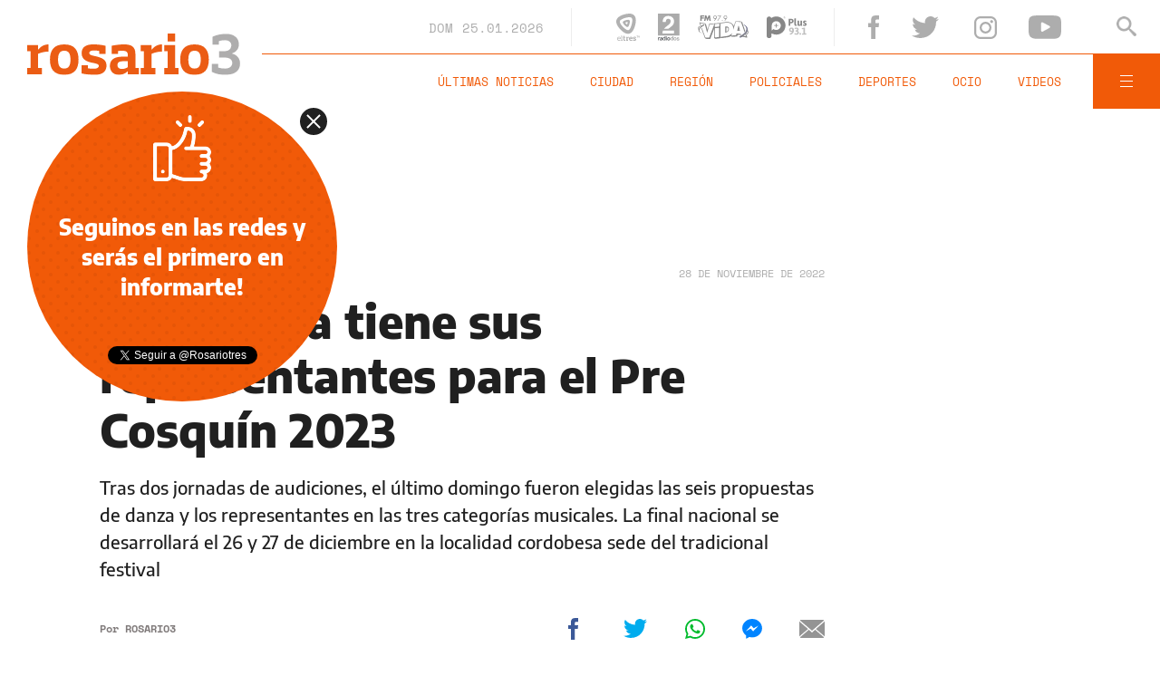

--- FILE ---
content_type: text/html;charset=UTF-8
request_url: https://www.rosario3.com/ajax/nota-finales.html?category=noparafmvida&keywords=Ciudad%2C%20M%C3%BAsica&seccion=ocio
body_size: 22624
content:
<section id="segui-leyendo" data-nlsize="100"> 
			<p class="section-title font-900 uppercase">Seguí leyendo</p>
			<div class="flex-container align-start justify-between">
				<div class="extra-holder">
					<div class="entry-box big-entry-box fix ocio FIX  FIX ">
						<article>
							<figure>
								<img data-imgresponsive src="/__export/1559244519095/sites/rosario3/arte/1x1.jpg" data-desktop="/__export/1769358411548/sites/rosario3/img/2026/01/25/cosquin_santa_fe_version1769358410998.jpg_716801076.jpg" width='965' height='600' alt='La delegación de la provincia de Santa Fe en Cosquín.' />
									</figure>	
							<div class="entry-data absolute">
								<div class="volanta">Música</div>
									<h2 class="title font-900">Crónica de la primera luna en Cosquín: la delegación de Santa Fe brilló en el arranque del festival</h2>
								<div class="extra-info-holder">
									<div class="autor flex-container align-center">
														<div class="autor-image">
																<img alt="Avatar de " src="/img/2026/01/25/pedro_robledo.jpg" width="30" height="30" itemprop="image" />
															</div>
														<div class="autor-name alt-font font-700">
															Por <span class="alt-font uppercase font-700">Pedro Robledo</span>
														</div>
													</div>
												</div>
							</div>
							<div class="entry-share">
	<a href="#" data-share="facebook" onclick="FRN.share('facebook', 'https://www.rosario3.com/ocio/cronica-de-la-primera-luna-en-cosquin-la-delegacion-de-santa-fe-brillo-en-el-arranque-del-festival-20260125-0018.html'); return false;" class="fb-share block share-event" title="Compartir la nota en Facebook"></a>
	<a href="#" data-share="twitter" onclick="FRN.share('twitter', 'https://www.rosario3.com/ocio/cronica-de-la-primera-luna-en-cosquin-la-delegacion-de-santa-fe-brillo-en-el-arranque-del-festival-20260125-0018.html', 'Crónica de la primera luna en Cosquín: la delegación de Santa Fe brilló en el arranque del festival'); return false;" class="tw-share block share-event" title="Compartir la nota en Twitter"></a>
	<a href="#" data-share="whatsapp" onclick="FRN.share('whatsapp', 'https://www.rosario3.com/ocio/cronica-de-la-primera-luna-en-cosquin-la-delegacion-de-santa-fe-brillo-en-el-arranque-del-festival-20260125-0018.html', 'Crónica de la primera luna en Cosquín: la delegación de Santa Fe brilló en el arranque del festival'); return false;" class="wsp-share block share-event" title="Compartir la nota en Whatsapp"></a>
</div><a class="cover-link" href="/ocio/cronica-de-la-primera-luna-en-cosquin-la-delegacion-de-santa-fe-brillo-en-el-arranque-del-festival-20260125-0018.html" title="Crónica de la primera luna en Cosquín: la delegación de Santa Fe brilló en el arranque del festival"></a>
						</article>
					</div>
					
					<div class="banner-box">
						<amp-ad width=970 height=250
				                    type="doubleclick"
				                    data-slot="/1008059/R3_D_News_Middle_02"
				                    data-multi-size="970x250,970x90,728x90"
				                    data-multi-size-validation="false"
				                    json='{"targeting":{"tags": "Ciudad, Música", "seccion": "ocio", "categoria": "noparafmvida"}}'>
				                </amp-ad>
					</div>
				</div>	
				<div class="modulo-clima">
	<p class="mod-title font-700 uppercase">Rosario Ahora</p>
	<div class="clima-ahora flex-container align-start">
		<figure>
			<img src="" alt="#">
		</figure>
		<div class="clima-ahora-data">
			<p class="font-700"><span class="temperatura">-</span>°</p>
			<p class="font-700 caption">-</p>
		</div>
	</div>
	<div class="pronostico-hoy flex-container align-center">
		<figure>
			<img src="" alt="#">
		</figure>
		<div class="pronostico-data">
			<p class="font-900 uppercase">Pronóstico de hoy</p>
			<div class="min-max">
				<p class="font-700">Min:<span class="font-700 minima">-</span>° Max:<span class="font-700 maxima">-</span>°</p>
			</div>
			<div class="clima-desc caption">-</div>
		</div>
	</div>
	<div class="pronostico-horas">
		<div class="por-hora hora1 flex-container align-center justify-between">
			<div class="hora-pronostico font-900"></div>
			<figure>
				<img src="" alt="#">
			</figure>
			<p class="font-700 temperatura"></p>
		</div>
		<div class="por-hora hora2 flex-container align-center justify-between">
			<div class="hora-pronostico font-900"></div>
			<figure>
				<img src="" alt="#">
			</figure>
			<p class="font-700 temperatura"></p>
		</div>
		<div class="por-hora hora3 flex-container align-center justify-between">
			<div class="hora-pronostico font-900"></div>
			<figure>
				<img src="" alt="#">
			</figure>
			<p class="font-700 temperatura"></p>
		</div>
		<div class="por-hora hora4 flex-container align-center justify-between">
			<div class="hora-pronostico font-900"></div>
			<figure>
				<img src="" alt="#">
			</figure>
			<p class="font-700 temperatura"></p>
		</div>
	</div>
	<div class="pronostico-extendido">
		<a href="/clima/" class="font-700 uppercase" title="Ver pronóstico extendido">Ver pronóstico extendido</a>
	</div>
	<div class="actualizacion-clima">Actualizado a las <span>-</span>hs</div>
</div></div>
		</section>
		<section id="last-entrys">
			<div class="inner-container inner-4-entrys-container">
				<div class="grid-container grid-4-entrys">
	<div class="entry-box  fix ocio FIX  FIX ">
	<article>
		<figure>
			<div class="volanta">Televisión</div>
					<img data-imgresponsive src="/__export/1559244519095/sites/rosario3/arte/1x1.jpg" data-desktop="/__export/1769357143703/sites/rosario3/img/2026/01/25/milei_snl_version1769357143116.jpg_1086791786.jpg" width='272' height='153' alt='La nueva parodia del presidente Javier Milei.' />
					<div class="extra-info-holder">
						<div class="multi-icon">
		<svg class="svg-video" xmlns="http://www.w3.org/2000/svg" viewBox="0 0 88.4 100"><path d="M83.5 43.5L11.8 1.6C5.3-2.2 0 0.9 0 8.4l0.4 83.1c0 7.6 5.4 10.7 11.9 6.9l71.2-41.1C90.1 53.5 90.1 47.3 83.5 43.5L83.5 43.5z"></path></svg>
	</div>
</div>
				</figure>	
		<div class="entry-data ">
			<h2 class="title font-900">"Posta", "bro" y Donald Trump: otra parodia a Javier Milei en Saturday Night Live</h2>
			
			</div>
		<div class="entry-share">
	<a href="#" data-share="facebook" onclick="FRN.share('facebook', 'https://www.rosario3.com/ocio/posta-bro-y-donald-trump-otra-parodia-a-javier-milei-en-saturday-night-live-20260125-0017.html'); return false;" class="fb-share block share-event" title="Compartir la nota en Facebook"></a>
	<a href="#" data-share="twitter" onclick="FRN.share('twitter', 'https://www.rosario3.com/ocio/posta-bro-y-donald-trump-otra-parodia-a-javier-milei-en-saturday-night-live-20260125-0017.html', '&quot;Posta&quot;, &quot;bro&quot; y Donald Trump: otra parodia a Javier Milei en Saturday Night Live'); return false;" class="tw-share block share-event" title="Compartir la nota en Twitter"></a>
	<a href="#" data-share="whatsapp" onclick="FRN.share('whatsapp', 'https://www.rosario3.com/ocio/posta-bro-y-donald-trump-otra-parodia-a-javier-milei-en-saturday-night-live-20260125-0017.html', '&quot;Posta&quot;, &quot;bro&quot; y Donald Trump: otra parodia a Javier Milei en Saturday Night Live'); return false;" class="wsp-share block share-event" title="Compartir la nota en Whatsapp"></a>
</div><a class="cover-link" href="/ocio/posta-bro-y-donald-trump-otra-parodia-a-javier-milei-en-saturday-night-live-20260125-0017.html" title="&quot;Posta&quot;, &quot;bro&quot; y Donald Trump: otra parodia a Javier Milei en Saturday Night Live"></a>
	</article>
</div><div class="entry-box  fix opinion FIX  FIX ">
	<article>
		<figure>
			<div class="volanta section">Opinión</div>
					<img data-imgresponsive src="/__export/1559244519095/sites/rosario3/arte/1x1.jpg" data-desktop="/__export/1769356677719/sites/rosario3/img/2026/01/25/000.jpeg_989868220.jpeg" width='272' height='153' alt='Un homenaje a la obra spinetteana.' />
					<div class="extra-info-holder">
						</div>
				</figure>	
		<div class="entry-data ">
			<h2 class="title font-900">Postales del último verano: "Luis Alberto Spinetta por siempre"</h2>
			
			<div class="autor flex-container align-center">
								
									<div class="autor-name alt-font font-700">
										Por <span class="alt-font uppercase font-700">Roberto&nbsp;Caferra</span>
									</div>
								</div>
							</div>
		<div class="entry-share">
	<a href="#" data-share="facebook" onclick="FRN.share('facebook', 'https://www.rosario3.com/opinion/postales-del-ultimo-verano-luis-alberto-spinetta-por-siempre-20260125-0016.html'); return false;" class="fb-share block share-event" title="Compartir la nota en Facebook"></a>
	<a href="#" data-share="twitter" onclick="FRN.share('twitter', 'https://www.rosario3.com/opinion/postales-del-ultimo-verano-luis-alberto-spinetta-por-siempre-20260125-0016.html', 'Postales del último verano: &quot;Luis Alberto Spinetta por siempre&quot;'); return false;" class="tw-share block share-event" title="Compartir la nota en Twitter"></a>
	<a href="#" data-share="whatsapp" onclick="FRN.share('whatsapp', 'https://www.rosario3.com/opinion/postales-del-ultimo-verano-luis-alberto-spinetta-por-siempre-20260125-0016.html', 'Postales del último verano: &quot;Luis Alberto Spinetta por siempre&quot;'); return false;" class="wsp-share block share-event" title="Compartir la nota en Whatsapp"></a>
</div><a class="cover-link" href="/opinion/postales-del-ultimo-verano-luis-alberto-spinetta-por-siempre-20260125-0016.html" title="Postales del último verano: &quot;Luis Alberto Spinetta por siempre&quot;"></a>
	</article>
</div><div class="entry-box  fix ocio FIX  FIX ">
	<article>
		<figure>
			<div class="volanta section">Ocio</div>
					<img data-imgresponsive src="/__export/1559244519095/sites/rosario3/arte/1x1.jpg" data-desktop="/__export/1769354341727/sites/rosario3/img/2026/01/25/fito_y_gala.jpg_989868191.jpg" width='272' height='153' alt='¿Nueva pareja confirmada?' />
					<div class="extra-info-holder">
						</div>
				</figure>	
		<div class="entry-data ">
			<h2 class="title font-900">¿El amor después del amor?: el ida y vuelta entre Fito Páez y Sofía Gala que incendió rumores de noviazgo</h2>
			
			</div>
		<div class="entry-share">
	<a href="#" data-share="facebook" onclick="FRN.share('facebook', 'https://www.rosario3.com/ocio/el-amor-despues-del-amor-el-ida-y-vuelta-entre-fito-paez-y-sofia-gala-que-incendio-rumores-de-noviazgo-20260125-0014.html'); return false;" class="fb-share block share-event" title="Compartir la nota en Facebook"></a>
	<a href="#" data-share="twitter" onclick="FRN.share('twitter', 'https://www.rosario3.com/ocio/el-amor-despues-del-amor-el-ida-y-vuelta-entre-fito-paez-y-sofia-gala-que-incendio-rumores-de-noviazgo-20260125-0014.html', '¿El amor después del amor?: el ida y vuelta entre Fito Páez y Sofía Gala que incendió rumores de noviazgo'); return false;" class="tw-share block share-event" title="Compartir la nota en Twitter"></a>
	<a href="#" data-share="whatsapp" onclick="FRN.share('whatsapp', 'https://www.rosario3.com/ocio/el-amor-despues-del-amor-el-ida-y-vuelta-entre-fito-paez-y-sofia-gala-que-incendio-rumores-de-noviazgo-20260125-0014.html', '¿El amor después del amor?: el ida y vuelta entre Fito Páez y Sofía Gala que incendió rumores de noviazgo'); return false;" class="wsp-share block share-event" title="Compartir la nota en Whatsapp"></a>
</div><a class="cover-link" href="/ocio/el-amor-despues-del-amor-el-ida-y-vuelta-entre-fito-paez-y-sofia-gala-que-incendio-rumores-de-noviazgo-20260125-0014.html" title="¿El amor después del amor?: el ida y vuelta entre Fito Páez y Sofía Gala que incendió rumores de noviazgo"></a>
	</article>
</div><div class="entry-box  fix informaciongeneral FIX  FIX ">
	<article>
		<figure>
			<div class="volanta section">Información General</div>
					<img data-imgresponsive src="/__export/1559244519095/sites/rosario3/arte/1x1.jpg" data-desktop="/__export/1769355408939/sites/rosario3/img/2026/01/25/cataratas.jpg_989868220.jpg" width='272' height='153' alt='Las Cataratas del Niágara congeladas en su parte estadounidense.' />
					<div class="extra-info-holder">
						</div>
				</figure>	
		<div class="entry-data ">
			<h2 class="title font-900">Histórica tormenta invernal en Estados Unidos: masivos cortes de luz, calles intransitables y alerta por frío extemo</h2>
			
			</div>
		<div class="entry-share">
	<a href="#" data-share="facebook" onclick="FRN.share('facebook', 'https://www.rosario3.com/informaciongeneral/historica-tormenta-invernal-en-estados-unidos-masivos-cortes-de-luz-calles-intransitables-y-alerta-por-frio-extemo-20260125-0015.html'); return false;" class="fb-share block share-event" title="Compartir la nota en Facebook"></a>
	<a href="#" data-share="twitter" onclick="FRN.share('twitter', 'https://www.rosario3.com/informaciongeneral/historica-tormenta-invernal-en-estados-unidos-masivos-cortes-de-luz-calles-intransitables-y-alerta-por-frio-extemo-20260125-0015.html', 'Histórica tormenta invernal en Estados Unidos: masivos cortes de luz, calles intransitables y alerta por frío extemo'); return false;" class="tw-share block share-event" title="Compartir la nota en Twitter"></a>
	<a href="#" data-share="whatsapp" onclick="FRN.share('whatsapp', 'https://www.rosario3.com/informaciongeneral/historica-tormenta-invernal-en-estados-unidos-masivos-cortes-de-luz-calles-intransitables-y-alerta-por-frio-extemo-20260125-0015.html', 'Histórica tormenta invernal en Estados Unidos: masivos cortes de luz, calles intransitables y alerta por frío extemo'); return false;" class="wsp-share block share-event" title="Compartir la nota en Whatsapp"></a>
</div><a class="cover-link" href="/informaciongeneral/historica-tormenta-invernal-en-estados-unidos-masivos-cortes-de-luz-calles-intransitables-y-alerta-por-frio-extemo-20260125-0015.html" title="Histórica tormenta invernal en Estados Unidos: masivos cortes de luz, calles intransitables y alerta por frío extemo"></a>
	</article>
</div><div class="entry-box  fix ocio FIX  FIX ">
	<article>
		<figure>
			<div class="volanta">agenda</div>
					<img data-imgresponsive src="/__export/1559244519095/sites/rosario3/arte/1x1.jpg" data-desktop="/__export/1769354094613/sites/rosario3/img/2026/01/25/festival_faro_version1769354094031.jpg_671134812.jpg" width='272' height='153' alt='Se viene una nueva edición del Festival Faro.' />
					<div class="agenda-icon flex-container align-center">	
						<svg class="svg-agenda" xmlns="http://www.w3.org/2000/svg" viewBox="-49 141 512 512"><style type="text/css">.st0{fill:#FFFFFF;}</style><path class="st0" d="M403 181h-24v-40h-40v40H75v-40H35v40H11c-33.1 0-60 26.9-60 60v352c0 33.1 26.9 60 60 60h392c33.1 0 60-26.9 60-60V241C463 207.9 436.1 181 403 181zM11 221h24v40h40v-40h264v40h40v-40h24c11 0 20 9 20 20v48H-9v-48C-9 230 0 221 11 221zM403 613H11c-11 0-20-9-20-20V329h432v264C423 604 414 613 403 613z"/><rect x="27" y="371" class="st0" width="40" height="40"/><rect x="107" y="371" class="st0" width="40" height="40"/><rect x="187" y="371" class="st0" width="40" height="40"/><rect x="267" y="371" class="st0" width="40" height="40"/><rect x="347" y="371" class="st0" width="40" height="40"/><rect x="27" y="451" class="st0" width="40" height="40"/><rect x="107" y="451" class="st0" width="40" height="40"/><rect x="187" y="451" class="st0" width="40" height="40"/><rect x="267" y="451" class="st0" width="40" height="40"/><rect x="27" y="531" class="st0" width="40" height="40"/><rect x="107" y="531" class="st0" width="40" height="40"/><rect x="187" y="531" class="st0" width="40" height="40"/><rect x="267" y="531" class="st0" width="40" height="40"/><rect x="347" y="451" class="st0" width="40" height="40"/></svg>
						<div class="agenda-kicker alt-font uppercase">Agenda</div>
					</div>
				<div class="extra-info-holder">
						</div>
				</figure>	
		<div class="entry-data ">
			<h2 class="title font-900">Festival Faro 2026, día por día: la programación completa de las tres jornadas</h2>
			
			</div>
		<div class="entry-share">
	<a href="#" data-share="facebook" onclick="FRN.share('facebook', 'https://www.rosario3.com/ocio/festival-faro-2026-dia-por-dia-la-programacion-completa-de-las-tres-jornadas-20260125-0012.html'); return false;" class="fb-share block share-event" title="Compartir la nota en Facebook"></a>
	<a href="#" data-share="twitter" onclick="FRN.share('twitter', 'https://www.rosario3.com/ocio/festival-faro-2026-dia-por-dia-la-programacion-completa-de-las-tres-jornadas-20260125-0012.html', 'Festival Faro 2026, día por día: la programación completa de las tres jornadas'); return false;" class="tw-share block share-event" title="Compartir la nota en Twitter"></a>
	<a href="#" data-share="whatsapp" onclick="FRN.share('whatsapp', 'https://www.rosario3.com/ocio/festival-faro-2026-dia-por-dia-la-programacion-completa-de-las-tres-jornadas-20260125-0012.html', 'Festival Faro 2026, día por día: la programación completa de las tres jornadas'); return false;" class="wsp-share block share-event" title="Compartir la nota en Whatsapp"></a>
</div><a class="cover-link" href="/ocio/festival-faro-2026-dia-por-dia-la-programacion-completa-de-las-tres-jornadas-20260125-0012.html" title="Festival Faro 2026, día por día: la programación completa de las tres jornadas"></a>
	</article>
</div><div class="entry-box  fix informaciongeneral FIX  FIX ">
	<article>
		<figure>
			<div class="volanta section">Información General</div>
					<img data-imgresponsive src="/__export/1559244519095/sites/rosario3/arte/1x1.jpg" data-desktop="/__export/1769352503157/sites/rosario3/img/2026/01/25/jose_luis_cabezas.jpeg_989868220.jpeg" width='272' height='153' alt=' Homenaje a Cabezas en Plaza Pringles (Argra Rosario). ' />
					<div class="extra-info-holder">
						</div>
				</figure>	
		<div class="entry-data ">
			<h2 class="title font-900">Homenaje en Rosario a 29 años del asesinato de José Luis Cabezas, con reclamo de justicia por Pablo Grillo</h2>
			
			</div>
		<div class="entry-share">
	<a href="#" data-share="facebook" onclick="FRN.share('facebook', 'https://www.rosario3.com/informaciongeneral/homenaje-en-rosario-a-29-anos-del-asesinato-de-jose-luis-cabezas-con-reclamo-de-justicia-por-pablo-grillo-20260125-0013.html'); return false;" class="fb-share block share-event" title="Compartir la nota en Facebook"></a>
	<a href="#" data-share="twitter" onclick="FRN.share('twitter', 'https://www.rosario3.com/informaciongeneral/homenaje-en-rosario-a-29-anos-del-asesinato-de-jose-luis-cabezas-con-reclamo-de-justicia-por-pablo-grillo-20260125-0013.html', 'Homenaje en Rosario a 29 años del asesinato de José Luis Cabezas, con reclamo de justicia por Pablo Grillo'); return false;" class="tw-share block share-event" title="Compartir la nota en Twitter"></a>
	<a href="#" data-share="whatsapp" onclick="FRN.share('whatsapp', 'https://www.rosario3.com/informaciongeneral/homenaje-en-rosario-a-29-anos-del-asesinato-de-jose-luis-cabezas-con-reclamo-de-justicia-por-pablo-grillo-20260125-0013.html', 'Homenaje en Rosario a 29 años del asesinato de José Luis Cabezas, con reclamo de justicia por Pablo Grillo'); return false;" class="wsp-share block share-event" title="Compartir la nota en Whatsapp"></a>
</div><a class="cover-link" href="/informaciongeneral/homenaje-en-rosario-a-29-anos-del-asesinato-de-jose-luis-cabezas-con-reclamo-de-justicia-por-pablo-grillo-20260125-0013.html" title="Homenaje en Rosario a 29 años del asesinato de José Luis Cabezas, con reclamo de justicia por Pablo Grillo"></a>
	</article>
</div><div class="entry-box  fix  economia-negocios-agro  FIX  FIX ">
	<article>
		<figure>
			<div class="volanta section">Economía Negocios Agro</div>
					<img data-imgresponsive src="/__export/1559244519095/sites/rosario3/arte/1x1.jpg" data-desktop="/__export/1769351235250/sites/rosario3/img/2026/01/25/courier_version1769351234753.jpg_671134812.jpg" width='272' height='153' alt='El Indec registró un incremento exponencial en las compras "puerta a puerta"' />
					<div class="extra-info-holder">
						</div>
				</figure>	
		<div class="entry-data ">
			<h2 class="title font-900">Los envíos puerta a puerta internacionales crecieron un 274,2 en 2025</h2>
			
			</div>
		<div class="entry-share">
	<a href="#" data-share="facebook" onclick="FRN.share('facebook', 'https://www.rosario3.com/-economia-negocios-agro-/los-envios-puerta-a-puerta-internacionales-crecieron-un-2742-en-2025-20260125-0011.html'); return false;" class="fb-share block share-event" title="Compartir la nota en Facebook"></a>
	<a href="#" data-share="twitter" onclick="FRN.share('twitter', 'https://www.rosario3.com/-economia-negocios-agro-/los-envios-puerta-a-puerta-internacionales-crecieron-un-2742-en-2025-20260125-0011.html', 'Los envíos puerta a puerta internacionales crecieron un 274,2 en 2025'); return false;" class="tw-share block share-event" title="Compartir la nota en Twitter"></a>
	<a href="#" data-share="whatsapp" onclick="FRN.share('whatsapp', 'https://www.rosario3.com/-economia-negocios-agro-/los-envios-puerta-a-puerta-internacionales-crecieron-un-2742-en-2025-20260125-0011.html', 'Los envíos puerta a puerta internacionales crecieron un 274,2 en 2025'); return false;" class="wsp-share block share-event" title="Compartir la nota en Whatsapp"></a>
</div><a class="cover-link" href="/-economia-negocios-agro-/los-envios-puerta-a-puerta-internacionales-crecieron-un-2742-en-2025-20260125-0011.html" title="Los envíos puerta a puerta internacionales crecieron un 274,2 en 2025"></a>
	</article>
</div><div class="entry-box  fix ocio FIX  FIX ">
	<article>
		<figure>
			<div class="volanta section">Ocio</div>
					<img data-imgresponsive src="/__export/1559244519095/sites/rosario3/arte/1x1.jpg" data-desktop="/__export/1769350205001/sites/rosario3/img/2025/08/05/bomba_1.jpg_989868222.jpg" width='272' height='153' alt='La artista recordó a su novio fallecido.' />
					<div class="extra-info-holder">
						</div>
				</figure>	
		<div class="entry-data ">
			<h2 class="title font-900">Emotivo posteo de Gladys La Bomba Tucumana al cumplirse ocho meses de la muerte de su novio: "Perdón, mi amor"</h2>
			
			</div>
		<div class="entry-share">
	<a href="#" data-share="facebook" onclick="FRN.share('facebook', 'https://www.rosario3.com/ocio/emotivo-posteo-de-gladys-la-bomba-tucumana-al-cumplirse-ocho-meses-de-la-muerte-de-su-novio-perdon-mi-amor-20260125-0010.html'); return false;" class="fb-share block share-event" title="Compartir la nota en Facebook"></a>
	<a href="#" data-share="twitter" onclick="FRN.share('twitter', 'https://www.rosario3.com/ocio/emotivo-posteo-de-gladys-la-bomba-tucumana-al-cumplirse-ocho-meses-de-la-muerte-de-su-novio-perdon-mi-amor-20260125-0010.html', 'Emotivo posteo de Gladys La Bomba Tucumana al cumplirse ocho meses de la muerte de su novio: &quot;Perdón, mi amor&quot;'); return false;" class="tw-share block share-event" title="Compartir la nota en Twitter"></a>
	<a href="#" data-share="whatsapp" onclick="FRN.share('whatsapp', 'https://www.rosario3.com/ocio/emotivo-posteo-de-gladys-la-bomba-tucumana-al-cumplirse-ocho-meses-de-la-muerte-de-su-novio-perdon-mi-amor-20260125-0010.html', 'Emotivo posteo de Gladys La Bomba Tucumana al cumplirse ocho meses de la muerte de su novio: &quot;Perdón, mi amor&quot;'); return false;" class="wsp-share block share-event" title="Compartir la nota en Whatsapp"></a>
</div><a class="cover-link" href="/ocio/emotivo-posteo-de-gladys-la-bomba-tucumana-al-cumplirse-ocho-meses-de-la-muerte-de-su-novio-perdon-mi-amor-20260125-0010.html" title="Emotivo posteo de Gladys La Bomba Tucumana al cumplirse ocho meses de la muerte de su novio: &quot;Perdón, mi amor&quot;"></a>
	</article>
</div><div class="entry-box  fix deportes FIX  FIX ">
	<article>
		<figure>
			<div class="volanta section">Deportes</div>
					<img data-imgresponsive src="/__export/1559244519095/sites/rosario3/arte/1x1.jpg" data-desktop="/__export/1769349627636/sites/rosario3/img/2026/01/25/cerundolo.jpg_989868220.jpg" width='272' height='153' alt='AUSTRALIA AND NEW ZEALAND OUT' />
					<div class="extra-info-holder">
						</div>
				</figure>	
		<div class="entry-data ">
			<h2 class="title font-900">Abierto de Autralia: Cerúndolo quedó eliminado en octavos de final ante Alexander Zverev</h2>
			
			</div>
		<div class="entry-share">
	<a href="#" data-share="facebook" onclick="FRN.share('facebook', 'https://www.rosario3.com/deportes/abierto-de-autralia-cerundolo-quedo-eliminado-en-octavos-de-final-ante-alexander-zverev-20260125-0008.html'); return false;" class="fb-share block share-event" title="Compartir la nota en Facebook"></a>
	<a href="#" data-share="twitter" onclick="FRN.share('twitter', 'https://www.rosario3.com/deportes/abierto-de-autralia-cerundolo-quedo-eliminado-en-octavos-de-final-ante-alexander-zverev-20260125-0008.html', 'Abierto de Autralia: Cerúndolo quedó eliminado en octavos de final ante Alexander Zverev'); return false;" class="tw-share block share-event" title="Compartir la nota en Twitter"></a>
	<a href="#" data-share="whatsapp" onclick="FRN.share('whatsapp', 'https://www.rosario3.com/deportes/abierto-de-autralia-cerundolo-quedo-eliminado-en-octavos-de-final-ante-alexander-zverev-20260125-0008.html', 'Abierto de Autralia: Cerúndolo quedó eliminado en octavos de final ante Alexander Zverev'); return false;" class="wsp-share block share-event" title="Compartir la nota en Whatsapp"></a>
</div><a class="cover-link" href="/deportes/abierto-de-autralia-cerundolo-quedo-eliminado-en-octavos-de-final-ante-alexander-zverev-20260125-0008.html" title="Abierto de Autralia: Cerúndolo quedó eliminado en octavos de final ante Alexander Zverev"></a>
	</article>
</div><div class="entry-box  fix informaciongeneral FIX  FIX ">
	<article>
		<figure>
			<div class="volanta section">Información General</div>
					<img data-imgresponsive src="/__export/1559244519095/sites/rosario3/arte/1x1.jpg" data-desktop="/__export/1769349547205/sites/rosario3/img/2025/11/09/papa.jpg_989868220.jpg" width='272' height='153' alt='El papa León XIV volvió a pedir por la paz en Ucrania.' />
					<div class="extra-info-holder">
						</div>
				</figure>	
		<div class="entry-data ">
			<h2 class="title font-900">El papa León XIV lamentó los "ataques continuos" en Ucrania y pidió intensificar esfuerzos por la paz</h2>
			
			</div>
		<div class="entry-share">
	<a href="#" data-share="facebook" onclick="FRN.share('facebook', 'https://www.rosario3.com/informaciongeneral/el-papa-leon-xiv-lamento-los-ataques-continuos-en-ucrania-y-pidio-intensificar-esfuerzos-por-la-paz-20260125-0009.html'); return false;" class="fb-share block share-event" title="Compartir la nota en Facebook"></a>
	<a href="#" data-share="twitter" onclick="FRN.share('twitter', 'https://www.rosario3.com/informaciongeneral/el-papa-leon-xiv-lamento-los-ataques-continuos-en-ucrania-y-pidio-intensificar-esfuerzos-por-la-paz-20260125-0009.html', 'El papa León XIV lamentó los &quot;ataques continuos&quot; en Ucrania y pidió intensificar esfuerzos por la paz'); return false;" class="tw-share block share-event" title="Compartir la nota en Twitter"></a>
	<a href="#" data-share="whatsapp" onclick="FRN.share('whatsapp', 'https://www.rosario3.com/informaciongeneral/el-papa-leon-xiv-lamento-los-ataques-continuos-en-ucrania-y-pidio-intensificar-esfuerzos-por-la-paz-20260125-0009.html', 'El papa León XIV lamentó los &quot;ataques continuos&quot; en Ucrania y pidió intensificar esfuerzos por la paz'); return false;" class="wsp-share block share-event" title="Compartir la nota en Whatsapp"></a>
</div><a class="cover-link" href="/informaciongeneral/el-papa-leon-xiv-lamento-los-ataques-continuos-en-ucrania-y-pidio-intensificar-esfuerzos-por-la-paz-20260125-0009.html" title="El papa León XIV lamentó los &quot;ataques continuos&quot; en Ucrania y pidió intensificar esfuerzos por la paz"></a>
	</article>
</div><div class="entry-box  fix ocio FIX  FIX ">
	<article>
		<figure>
			<div class="volanta">Múisca/danza</div>
					<img data-imgresponsive src="/__export/1559244519095/sites/rosario3/arte/1x1.jpg" data-desktop="/__export/1768247771604/sites/rosario3/img/2026/01/12/fotojet_-67-_version1768247770230.png_2036160053.png" width='272' height='153' alt='El teatro La Comedia presenta "Living Comedia".' />
					<div class="extra-info-holder">
						</div>
				</figure>	
		<div class="entry-data ">
			<h2 class="title font-900">Living Comedia: comenzó el ciclo de jazz y danza para disfrutar "como en casa" en el teatro La Comedia</h2>
			
			</div>
		<div class="entry-share">
	<a href="#" data-share="facebook" onclick="FRN.share('facebook', 'https://www.rosario3.com/ocio/el-teatro-la-comedia-presenta-una-programacion-de-jazz-y-danza-disfrutar-como-en-casa-20260112-0055.html'); return false;" class="fb-share block share-event" title="Compartir la nota en Facebook"></a>
	<a href="#" data-share="twitter" onclick="FRN.share('twitter', 'https://www.rosario3.com/ocio/el-teatro-la-comedia-presenta-una-programacion-de-jazz-y-danza-disfrutar-como-en-casa-20260112-0055.html', 'Living Comedia: comenzó el ciclo de jazz y danza para disfrutar &quot;como en casa&quot; en el teatro La Comedia'); return false;" class="tw-share block share-event" title="Compartir la nota en Twitter"></a>
	<a href="#" data-share="whatsapp" onclick="FRN.share('whatsapp', 'https://www.rosario3.com/ocio/el-teatro-la-comedia-presenta-una-programacion-de-jazz-y-danza-disfrutar-como-en-casa-20260112-0055.html', 'Living Comedia: comenzó el ciclo de jazz y danza para disfrutar &quot;como en casa&quot; en el teatro La Comedia'); return false;" class="wsp-share block share-event" title="Compartir la nota en Whatsapp"></a>
</div><a class="cover-link" href="/ocio/el-teatro-la-comedia-presenta-una-programacion-de-jazz-y-danza-disfrutar-como-en-casa-20260112-0055.html" title="Living Comedia: comenzó el ciclo de jazz y danza para disfrutar &quot;como en casa&quot; en el teatro La Comedia"></a>
	</article>
</div><div class="entry-box  fix ocio FIX  FIX ">
	<article>
		<figure>
			<div class="volanta section">Ocio</div>
					<img data-imgresponsive src="/__export/1559244519095/sites/rosario3/arte/1x1.jpg" data-desktop="/__export/1769348333258/sites/rosario3/img/2026/01/25/eve.jpg_989868191.jpg" width='272' height='153' alt='La artista desdramatizó el encuentro' />
					<div class="extra-info-holder">
						</div>
				</figure>	
		<div class="entry-data ">
			<h2 class="title font-900">Qué dijo Evelyn Botto del reencuentro de Fede Bal y Laurita Fernández</h2>
			
			</div>
		<div class="entry-share">
	<a href="#" data-share="facebook" onclick="FRN.share('facebook', 'https://www.rosario3.com/ocio/que-dijo-evelyn-botto-del-reencuentro-de-fede-bal-y-laurita-fernandez-20260125-0007.html'); return false;" class="fb-share block share-event" title="Compartir la nota en Facebook"></a>
	<a href="#" data-share="twitter" onclick="FRN.share('twitter', 'https://www.rosario3.com/ocio/que-dijo-evelyn-botto-del-reencuentro-de-fede-bal-y-laurita-fernandez-20260125-0007.html', 'Qué dijo Evelyn Botto del reencuentro de Fede Bal y Laurita Fernández'); return false;" class="tw-share block share-event" title="Compartir la nota en Twitter"></a>
	<a href="#" data-share="whatsapp" onclick="FRN.share('whatsapp', 'https://www.rosario3.com/ocio/que-dijo-evelyn-botto-del-reencuentro-de-fede-bal-y-laurita-fernandez-20260125-0007.html', 'Qué dijo Evelyn Botto del reencuentro de Fede Bal y Laurita Fernández'); return false;" class="wsp-share block share-event" title="Compartir la nota en Whatsapp"></a>
</div><a class="cover-link" href="/ocio/que-dijo-evelyn-botto-del-reencuentro-de-fede-bal-y-laurita-fernandez-20260125-0007.html" title="Qué dijo Evelyn Botto del reencuentro de Fede Bal y Laurita Fernández"></a>
	</article>
</div><div class="banner-box">
							<amp-ad width=970 height=250
					                    type="doubleclick"
					                    data-slot="/1008059/R3_D_News_Middle_02"
					                    data-multi-size="970x250,970x90,728x90"
					                    data-multi-size-validation="false"
					                    json='{"targeting":{"tags": "Ciudad, Música", "seccion": "ocio", "categoria": "noparafmvida"}}'>
					                </amp-ad>
						</div>
					<div class="entry-box  fix informaciongeneral FIX  FIX ">
	<article>
		<figure>
			<div class="volanta section">Información General</div>
					<img data-imgresponsive src="/__export/1559244519095/sites/rosario3/arte/1x1.jpg" data-desktop="/__export/1769348355243/sites/rosario3/img/2026/01/25/honnold_version1769348354708.jpg_671134812.jpg" width='272' height='153' alt='La selfie de Alex Honnold a 508 metros de altura.' />
					<div class="extra-info-holder">
						</div>
				</figure>	
		<div class="entry-data ">
			<h2 class="title font-900">Alta selfie: Alex Honnold hizo historia al escalar sin cuerdas ni arnés el Taipei, de 508 metros</h2>
			
			</div>
		<div class="entry-share">
	<a href="#" data-share="facebook" onclick="FRN.share('facebook', 'https://www.rosario3.com/informaciongeneral/alta-selfie-alex-honnold-hizo-historia-al-escalar-sin-cuerdas-ni-arnes-el-taipei-de-508-metros-20260125-0006.html'); return false;" class="fb-share block share-event" title="Compartir la nota en Facebook"></a>
	<a href="#" data-share="twitter" onclick="FRN.share('twitter', 'https://www.rosario3.com/informaciongeneral/alta-selfie-alex-honnold-hizo-historia-al-escalar-sin-cuerdas-ni-arnes-el-taipei-de-508-metros-20260125-0006.html', 'Alta selfie: Alex Honnold hizo historia al escalar sin cuerdas ni arnés el Taipei, de 508 metros'); return false;" class="tw-share block share-event" title="Compartir la nota en Twitter"></a>
	<a href="#" data-share="whatsapp" onclick="FRN.share('whatsapp', 'https://www.rosario3.com/informaciongeneral/alta-selfie-alex-honnold-hizo-historia-al-escalar-sin-cuerdas-ni-arnes-el-taipei-de-508-metros-20260125-0006.html', 'Alta selfie: Alex Honnold hizo historia al escalar sin cuerdas ni arnés el Taipei, de 508 metros'); return false;" class="wsp-share block share-event" title="Compartir la nota en Whatsapp"></a>
</div><a class="cover-link" href="/informaciongeneral/alta-selfie-alex-honnold-hizo-historia-al-escalar-sin-cuerdas-ni-arnes-el-taipei-de-508-metros-20260125-0006.html" title="Alta selfie: Alex Honnold hizo historia al escalar sin cuerdas ni arnés el Taipei, de 508 metros"></a>
	</article>
</div><div class="entry-box  fix informaciongeneral FIX  FIX ">
	<article>
		<figure>
			<div class="volanta section">Información General</div>
					<img data-imgresponsive src="/__export/1559244519095/sites/rosario3/arte/1x1.jpg" data-desktop="/__export/1769347357908/sites/rosario3/img/2026/01/25/repavi.jpg_989868198.jpg" width='272' height='153' alt='La dársena de la Terminal, en reparación.' />
					<div class="extra-info-holder">
						</div>
				</figure>	
		<div class="entry-data ">
			<h2 class="title font-900">Repavimentan corredores de alto tránsito en distintas zonas de Rosario para aprovechar el receso de verano</h2>
			
			</div>
		<div class="entry-share">
	<a href="#" data-share="facebook" onclick="FRN.share('facebook', 'https://www.rosario3.com/informaciongeneral/repavimentan-corredores-de-alto-transito-en-distintas-zonas-de-rosario-para-aprovechar-el-receso-de-verano-20260125-0005.html'); return false;" class="fb-share block share-event" title="Compartir la nota en Facebook"></a>
	<a href="#" data-share="twitter" onclick="FRN.share('twitter', 'https://www.rosario3.com/informaciongeneral/repavimentan-corredores-de-alto-transito-en-distintas-zonas-de-rosario-para-aprovechar-el-receso-de-verano-20260125-0005.html', 'Repavimentan corredores de alto tránsito en distintas zonas de Rosario para aprovechar el receso de verano'); return false;" class="tw-share block share-event" title="Compartir la nota en Twitter"></a>
	<a href="#" data-share="whatsapp" onclick="FRN.share('whatsapp', 'https://www.rosario3.com/informaciongeneral/repavimentan-corredores-de-alto-transito-en-distintas-zonas-de-rosario-para-aprovechar-el-receso-de-verano-20260125-0005.html', 'Repavimentan corredores de alto tránsito en distintas zonas de Rosario para aprovechar el receso de verano'); return false;" class="wsp-share block share-event" title="Compartir la nota en Whatsapp"></a>
</div><a class="cover-link" href="/informaciongeneral/repavimentan-corredores-de-alto-transito-en-distintas-zonas-de-rosario-para-aprovechar-el-receso-de-verano-20260125-0005.html" title="Repavimentan corredores de alto tránsito en distintas zonas de Rosario para aprovechar el receso de verano"></a>
	</article>
</div><div class="entry-box  fix tecnologia FIX  FIX ">
	<article>
		<figure>
			<div class="volanta section">Tecnología</div>
					<img data-imgresponsive src="/__export/1559244519095/sites/rosario3/arte/1x1.jpg" data-desktop="/__export/1769192853875/sites/rosario3/img/2026/01/23/000_-_imagen_de_portada-1-.png_288802626.png" width='272' height='153' alt='La inteligencia artificial dominó la agenda del Foro de Davos 2026.' />
					<div class="extra-info-holder">
						</div>
				</figure>	
		<div class="entry-data ">
			<h2 class="title font-900">La inteligencia artificial dominó la agenda del Foro de Davos 2026</h2>
			
			<div class="autor flex-container align-center">
								<div class="autor-name alt-font font-700">
									Por <span class="alt-font uppercase font-700">Fernando Bruzzoni</span>
								</div>
							</div>
						</div>
		<div class="entry-share">
	<a href="#" data-share="facebook" onclick="FRN.share('facebook', 'https://www.rosario3.com/tecnologia/la-inteligencia-artificial-domino-la-agenda-del-foro-de-davos-2026-20260123-0029.html'); return false;" class="fb-share block share-event" title="Compartir la nota en Facebook"></a>
	<a href="#" data-share="twitter" onclick="FRN.share('twitter', 'https://www.rosario3.com/tecnologia/la-inteligencia-artificial-domino-la-agenda-del-foro-de-davos-2026-20260123-0029.html', 'La inteligencia artificial dominó la agenda del Foro de Davos 2026'); return false;" class="tw-share block share-event" title="Compartir la nota en Twitter"></a>
	<a href="#" data-share="whatsapp" onclick="FRN.share('whatsapp', 'https://www.rosario3.com/tecnologia/la-inteligencia-artificial-domino-la-agenda-del-foro-de-davos-2026-20260123-0029.html', 'La inteligencia artificial dominó la agenda del Foro de Davos 2026'); return false;" class="wsp-share block share-event" title="Compartir la nota en Whatsapp"></a>
</div><a class="cover-link" href="/tecnologia/la-inteligencia-artificial-domino-la-agenda-del-foro-de-davos-2026-20260123-0029.html" title="La inteligencia artificial dominó la agenda del Foro de Davos 2026"></a>
	</article>
</div><div class="entry-box  fix ocio FIX  FIX ">
	<article>
		<figure>
			<div class="volanta section">Ocio</div>
					<img data-imgresponsive src="/__export/1559244519095/sites/rosario3/arte/1x1.jpg" data-desktop="/__export/1769343399003/sites/rosario3/img/2026/01/25/cosquin.jpeg_989868220.jpeg" width='272' height='153' alt='La delegación está conformada por 42 bailarinas y bailarines y un grupo musical de diez artistas.' />
					<div class="extra-info-holder">
						</div>
				</figure>	
		<div class="entry-data ">
			<h2 class="title font-900">Cosquín: ovación para la delegación de Santa Fe y su homenaje al Brigadier López</h2>
			
			</div>
		<div class="entry-share">
	<a href="#" data-share="facebook" onclick="FRN.share('facebook', 'https://www.rosario3.com/ocio/cosquin-ovacion-para-la-delegacion-de-santa-fe-y-su-homenaje-al-brigadier-lopez-20260125-0004.html'); return false;" class="fb-share block share-event" title="Compartir la nota en Facebook"></a>
	<a href="#" data-share="twitter" onclick="FRN.share('twitter', 'https://www.rosario3.com/ocio/cosquin-ovacion-para-la-delegacion-de-santa-fe-y-su-homenaje-al-brigadier-lopez-20260125-0004.html', 'Cosquín: ovación para la delegación de Santa Fe y su homenaje al Brigadier López'); return false;" class="tw-share block share-event" title="Compartir la nota en Twitter"></a>
	<a href="#" data-share="whatsapp" onclick="FRN.share('whatsapp', 'https://www.rosario3.com/ocio/cosquin-ovacion-para-la-delegacion-de-santa-fe-y-su-homenaje-al-brigadier-lopez-20260125-0004.html', 'Cosquín: ovación para la delegación de Santa Fe y su homenaje al Brigadier López'); return false;" class="wsp-share block share-event" title="Compartir la nota en Whatsapp"></a>
</div><a class="cover-link" href="/ocio/cosquin-ovacion-para-la-delegacion-de-santa-fe-y-su-homenaje-al-brigadier-lopez-20260125-0004.html" title="Cosquín: ovación para la delegación de Santa Fe y su homenaje al Brigadier López"></a>
	</article>
</div><div class="entry-box  fix informaciongeneral FIX  FIX ">
	<article>
		<figure>
			<div class="volanta section">Información General</div>
					<img data-imgresponsive src="/__export/1559244519095/sites/rosario3/arte/1x1.jpg" data-desktop="/__export/1769342113729/sites/rosario3/img/2026/01/25/911.jpeg_989868220.jpeg" width='272' height='153' alt='.' />
					<div class="extra-info-holder">
						</div>
				</figure>	
		<div class="entry-data ">
			<h2 class="title font-900">Alarmas privadas saturan el 911 y consumen recursos destinados a emergencias reales</h2>
			
			</div>
		<div class="entry-share">
	<a href="#" data-share="facebook" onclick="FRN.share('facebook', 'https://www.rosario3.com/informaciongeneral/alarmas-privadas-saturan-el-911-y-consumen-recursos-destinados-a-emergencias-reales-impulsan-una-ley-para-regular-al-sector-20260125-0003.html'); return false;" class="fb-share block share-event" title="Compartir la nota en Facebook"></a>
	<a href="#" data-share="twitter" onclick="FRN.share('twitter', 'https://www.rosario3.com/informaciongeneral/alarmas-privadas-saturan-el-911-y-consumen-recursos-destinados-a-emergencias-reales-impulsan-una-ley-para-regular-al-sector-20260125-0003.html', 'Alarmas privadas saturan el 911 y consumen recursos destinados a emergencias reales'); return false;" class="tw-share block share-event" title="Compartir la nota en Twitter"></a>
	<a href="#" data-share="whatsapp" onclick="FRN.share('whatsapp', 'https://www.rosario3.com/informaciongeneral/alarmas-privadas-saturan-el-911-y-consumen-recursos-destinados-a-emergencias-reales-impulsan-una-ley-para-regular-al-sector-20260125-0003.html', 'Alarmas privadas saturan el 911 y consumen recursos destinados a emergencias reales'); return false;" class="wsp-share block share-event" title="Compartir la nota en Whatsapp"></a>
</div><a class="cover-link" href="/informaciongeneral/alarmas-privadas-saturan-el-911-y-consumen-recursos-destinados-a-emergencias-reales-impulsan-una-ley-para-regular-al-sector-20260125-0003.html" title="Alarmas privadas saturan el 911 y consumen recursos destinados a emergencias reales"></a>
	</article>
</div><div class="entry-box  fix informaciongeneral FIX  FIX ">
	<article>
		<figure>
			<div class="volanta">El clima en Rosario</div>
					<img data-imgresponsive src="/__export/1559244519095/sites/rosario3/arte/1x1.jpg" data-desktop="/__export/1769340975717/sites/rosario3/img/2026/01/25/calor_1.jpg_989868220.jpg" width='272' height='153' alt='El calor no da tregua esta semana.' />
					<div class="extra-info-holder">
						</div>
				</figure>	
		<div class="entry-data ">
			<h2 class="title font-900">El calor no da tregua en Rosario y se anuncian máximas elevadas para toda la semana</h2>
			
			</div>
		<div class="entry-share">
	<a href="#" data-share="facebook" onclick="FRN.share('facebook', 'https://www.rosario3.com/informaciongeneral/el-calor-no-da-tregua-en-rosario-y-se-anuncian-maximas-elevadas-para-toda-la-semana-20260125-0002.html'); return false;" class="fb-share block share-event" title="Compartir la nota en Facebook"></a>
	<a href="#" data-share="twitter" onclick="FRN.share('twitter', 'https://www.rosario3.com/informaciongeneral/el-calor-no-da-tregua-en-rosario-y-se-anuncian-maximas-elevadas-para-toda-la-semana-20260125-0002.html', 'El calor no da tregua en Rosario y se anuncian máximas elevadas para toda la semana'); return false;" class="tw-share block share-event" title="Compartir la nota en Twitter"></a>
	<a href="#" data-share="whatsapp" onclick="FRN.share('whatsapp', 'https://www.rosario3.com/informaciongeneral/el-calor-no-da-tregua-en-rosario-y-se-anuncian-maximas-elevadas-para-toda-la-semana-20260125-0002.html', 'El calor no da tregua en Rosario y se anuncian máximas elevadas para toda la semana'); return false;" class="wsp-share block share-event" title="Compartir la nota en Whatsapp"></a>
</div><a class="cover-link" href="/informaciongeneral/el-calor-no-da-tregua-en-rosario-y-se-anuncian-maximas-elevadas-para-toda-la-semana-20260125-0002.html" title="El calor no da tregua en Rosario y se anuncian máximas elevadas para toda la semana"></a>
	</article>
</div><div class="entry-box  fix informaciongeneral FIX  FIX ">
	<article>
		<figure>
			<div class="volanta section">Información General</div>
					<img data-imgresponsive src="/__export/1559244519095/sites/rosario3/arte/1x1.jpg" data-desktop="/__export/1769294814044/sites/rosario3/img/2026/01/24/consejo_de_paz.jpg_1986163239.jpg" width='272' height='153' alt='Los líderes de países aliados a EE.UU. firmaron la Junta de la Paz, en Davos.' />
					<div class="extra-info-holder">
						</div>
				</figure>	
		<div class="entry-data ">
			<h2 class="title font-900">Consejo de Paz: las Naciones Unidas paralelas ya están en marcha</h2>
			
			<div class="autor flex-container align-center">
								<div class="autor-name alt-font font-700">
									Por <span class="alt-font uppercase font-700">Natalia Pettinari</span>
								</div>
							</div>
						</div>
		<div class="entry-share">
	<a href="#" data-share="facebook" onclick="FRN.share('facebook', 'https://www.rosario3.com/informaciongeneral/consejo-de-paz-las-naciones-unidas-paralelas-ya-estan-en-marcha-20260124-0025.html'); return false;" class="fb-share block share-event" title="Compartir la nota en Facebook"></a>
	<a href="#" data-share="twitter" onclick="FRN.share('twitter', 'https://www.rosario3.com/informaciongeneral/consejo-de-paz-las-naciones-unidas-paralelas-ya-estan-en-marcha-20260124-0025.html', 'Consejo de Paz: las Naciones Unidas paralelas ya están en marcha'); return false;" class="tw-share block share-event" title="Compartir la nota en Twitter"></a>
	<a href="#" data-share="whatsapp" onclick="FRN.share('whatsapp', 'https://www.rosario3.com/informaciongeneral/consejo-de-paz-las-naciones-unidas-paralelas-ya-estan-en-marcha-20260124-0025.html', 'Consejo de Paz: las Naciones Unidas paralelas ya están en marcha'); return false;" class="wsp-share block share-event" title="Compartir la nota en Whatsapp"></a>
</div><a class="cover-link" href="/informaciongeneral/consejo-de-paz-las-naciones-unidas-paralelas-ya-estan-en-marcha-20260124-0025.html" title="Consejo de Paz: las Naciones Unidas paralelas ya están en marcha"></a>
	</article>
</div><div class="entry-box  fix deportes FIX  FIX ">
	<article>
		<figure>
			<div class="volanta">central 1 - belgrano 2</div>
					<img data-imgresponsive src="/__export/1559244519095/sites/rosario3/arte/1x1.jpg" data-desktop="/__export/1769312168575/sites/rosario3/img/2026/01/25/jorge_almiron_tecnico_central.jpg_1986163239.jpg" width='272' height='153' alt='Almirón tuvo su estreno en el banco de Central.' />
					<div class="extra-info-holder">
						</div>
				</figure>	
		<div class="entry-data ">
			<h2 class="title font-900">Almirón dijo que la caída de Central es "un golpe muy duro" y habló del mercado de pases</h2>
			
			</div>
		<div class="entry-share">
	<a href="#" data-share="facebook" onclick="FRN.share('facebook', 'https://www.rosario3.com/deportes/almiron-dijo-que-la-caida-de-central-es-un-golpe-muy-duro-y-hablo-del-mercado-de-pases-20260125-0001.html'); return false;" class="fb-share block share-event" title="Compartir la nota en Facebook"></a>
	<a href="#" data-share="twitter" onclick="FRN.share('twitter', 'https://www.rosario3.com/deportes/almiron-dijo-que-la-caida-de-central-es-un-golpe-muy-duro-y-hablo-del-mercado-de-pases-20260125-0001.html', 'Almirón dijo que la caída de Central es &quot;un golpe muy duro&quot; y habló del mercado de pases'); return false;" class="tw-share block share-event" title="Compartir la nota en Twitter"></a>
	<a href="#" data-share="whatsapp" onclick="FRN.share('whatsapp', 'https://www.rosario3.com/deportes/almiron-dijo-que-la-caida-de-central-es-un-golpe-muy-duro-y-hablo-del-mercado-de-pases-20260125-0001.html', 'Almirón dijo que la caída de Central es &quot;un golpe muy duro&quot; y habló del mercado de pases'); return false;" class="wsp-share block share-event" title="Compartir la nota en Whatsapp"></a>
</div><a class="cover-link" href="/deportes/almiron-dijo-que-la-caida-de-central-es-un-golpe-muy-duro-y-hablo-del-mercado-de-pases-20260125-0001.html" title="Almirón dijo que la caída de Central es &quot;un golpe muy duro&quot; y habló del mercado de pases"></a>
	</article>
</div><div class="entry-box  fix deportes FIX  FIX ">
	<article>
		<figure>
			<div class="volanta">central 1 - belgrano 2</div>
					<img data-imgresponsive src="/__export/1559244519095/sites/rosario3/arte/1x1.jpg" data-desktop="/__export/1769307325734/sites/rosario3/img/2026/01/24/seguimiento_central_belgrano.jpg_1986163239.jpg" width='272' height='153' alt='Los once titulares de Central para recibir a Belgrano en Arroyito.' />
					<div class="extra-info-holder">
						</div>
				</figure>	
		<div class="entry-data ">
			<h2 class="title font-900">Seguimiento individual canalla: Ibarra se adueñó del medio y fue el mejor</h2>
			
			<div class="autor flex-container align-center">
								
									<div class="autor-name alt-font font-700">
										Por <span class="alt-font uppercase font-700">Javier&nbsp;Cigno</span>
									</div>
								</div>
							</div>
		<div class="entry-share">
	<a href="#" data-share="facebook" onclick="FRN.share('facebook', 'https://www.rosario3.com/deportes/seguimiento-individual-canalla-ibarra-se-adueno-del-medio-y-fue-el-mejor-20260124-0030.html'); return false;" class="fb-share block share-event" title="Compartir la nota en Facebook"></a>
	<a href="#" data-share="twitter" onclick="FRN.share('twitter', 'https://www.rosario3.com/deportes/seguimiento-individual-canalla-ibarra-se-adueno-del-medio-y-fue-el-mejor-20260124-0030.html', 'Seguimiento individual canalla: Ibarra se adueñó del medio y fue el mejor'); return false;" class="tw-share block share-event" title="Compartir la nota en Twitter"></a>
	<a href="#" data-share="whatsapp" onclick="FRN.share('whatsapp', 'https://www.rosario3.com/deportes/seguimiento-individual-canalla-ibarra-se-adueno-del-medio-y-fue-el-mejor-20260124-0030.html', 'Seguimiento individual canalla: Ibarra se adueñó del medio y fue el mejor'); return false;" class="wsp-share block share-event" title="Compartir la nota en Whatsapp"></a>
</div><a class="cover-link" href="/deportes/seguimiento-individual-canalla-ibarra-se-adueno-del-medio-y-fue-el-mejor-20260124-0030.html" title="Seguimiento individual canalla: Ibarra se adueñó del medio y fue el mejor"></a>
	</article>
</div><div class="entry-box  fix deportes FIX  FIX ">
	<article>
		<figure>
			<div class="volanta">torneo apertura</div>
					<img data-imgresponsive src="/__export/1559244519095/sites/rosario3/arte/1x1.jpg" data-desktop="/__export/1769311694109/sites/rosario3/img/2026/01/25/belgrano_central_fecha_1.jpg_1986163239.jpg" width='272' height='153' alt='El festejo de los jugadores de Belgrano tras el triunfazo en Rosario.' />
					<div class="extra-info-holder">
						<div class="multi-icon">
		<svg class="svg-galeria" xmlns="http://www.w3.org/2000/svg" viewBox="0 0 100 58.6"><style type="text/css">.st0{fill:#FFFFFF;}</style><rect x="88.1" y="5.9" class="st0" width="11.9" height="46.9"></rect><rect y="5.9" class="st0" width="11.9" height="46.9"></rect><path class="st0" d="M17.8 58.6h64.5V51L61.7 30.5 44.1 48.1 32.4 36.4 17.8 51V58.6zM17.8 58.6"></path><path class="st0" d="M44.1 23.4c1.6 0 2.9-1.3 2.9-2.9 0-1.6-1.3-2.9-2.9-2.9s-2.9 1.3-2.9 2.9C41.2 22.1 42.5 23.4 44.1 23.4L44.1 23.4zM44.1 23.4"></path><path class="st0" d="M17.8 42.7l14.6-14.6 11.7 11.7 17.6-17.6 20.5 20.5V0H17.8V42.7zM44.1 11.7c4.8 0 8.8 3.9 8.8 8.8 0 4.8-3.9 8.8-8.8 8.8s-8.8-3.9-8.8-8.8C35.4 15.7 39.3 11.7 44.1 11.7L44.1 11.7zM44.1 11.7"></path></svg>
	</div>
</div>
				</figure>	
		<div class="entry-data ">
			<h2 class="title font-900">Derrota de Central en el debut de Almirón: Belgrano se lo dio vuelta en un minuto</h2>
			
			</div>
		<div class="entry-share">
	<a href="#" data-share="facebook" onclick="FRN.share('facebook', 'https://www.rosario3.com/deportes/central-inicia-la-era-almiron-y-debuta-ante-belgrano-en-el-gigante-de-arroyito-20260123-0039.html'); return false;" class="fb-share block share-event" title="Compartir la nota en Facebook"></a>
	<a href="#" data-share="twitter" onclick="FRN.share('twitter', 'https://www.rosario3.com/deportes/central-inicia-la-era-almiron-y-debuta-ante-belgrano-en-el-gigante-de-arroyito-20260123-0039.html', 'Derrota de Central en el debut de Almirón: Belgrano se lo dio vuelta en un minuto'); return false;" class="tw-share block share-event" title="Compartir la nota en Twitter"></a>
	<a href="#" data-share="whatsapp" onclick="FRN.share('whatsapp', 'https://www.rosario3.com/deportes/central-inicia-la-era-almiron-y-debuta-ante-belgrano-en-el-gigante-de-arroyito-20260123-0039.html', 'Derrota de Central en el debut de Almirón: Belgrano se lo dio vuelta en un minuto'); return false;" class="wsp-share block share-event" title="Compartir la nota en Whatsapp"></a>
</div><a class="cover-link" href="/deportes/central-inicia-la-era-almiron-y-debuta-ante-belgrano-en-el-gigante-de-arroyito-20260123-0039.html" title="Derrota de Central en el debut de Almirón: Belgrano se lo dio vuelta en un minuto"></a>
	</article>
</div><div class="entry-box  fix policiales FIX  FIX ">
	<article>
		<figure>
			<div class="volanta section">Policiales</div>
					<img data-imgresponsive src="/__export/1559244519095/sites/rosario3/arte/1x1.jpg" data-desktop="/__export/1768656640404/sites/rosario3/img/2024/10/15/heca.jpg_989868220.jpg" width='272' height='153' alt='La guardia del Heca recibió al hombre gravemente herido: murió pasadas las 21.30 del sábado.' />
					<div class="extra-info-holder">
						</div>
				</figure>	
		<div class="entry-data ">
			<h2 class="title font-900">Mataron de una puñalada en el tórax a un hombre de 41 años</h2>
			
			</div>
		<div class="entry-share">
	<a href="#" data-share="facebook" onclick="FRN.share('facebook', 'https://www.rosario3.com/policiales/mataron-de-una-punalada-en-el-torax-a-un-hombre-de-41-anos-20260124-0029.html'); return false;" class="fb-share block share-event" title="Compartir la nota en Facebook"></a>
	<a href="#" data-share="twitter" onclick="FRN.share('twitter', 'https://www.rosario3.com/policiales/mataron-de-una-punalada-en-el-torax-a-un-hombre-de-41-anos-20260124-0029.html', 'Mataron de una puñalada en el tórax a un hombre de 41 años'); return false;" class="tw-share block share-event" title="Compartir la nota en Twitter"></a>
	<a href="#" data-share="whatsapp" onclick="FRN.share('whatsapp', 'https://www.rosario3.com/policiales/mataron-de-una-punalada-en-el-torax-a-un-hombre-de-41-anos-20260124-0029.html', 'Mataron de una puñalada en el tórax a un hombre de 41 años'); return false;" class="wsp-share block share-event" title="Compartir la nota en Whatsapp"></a>
</div><a class="cover-link" href="/policiales/mataron-de-una-punalada-en-el-torax-a-un-hombre-de-41-anos-20260124-0029.html" title="Mataron de una puñalada en el tórax a un hombre de 41 años"></a>
	</article>
</div><div class="entry-box  fix deportes FIX  FIX ">
	<article>
		<figure>
			<div class="volanta section">Deportes</div>
					<img data-imgresponsive src="/__export/1559244519095/sites/rosario3/arte/1x1.jpg" data-desktop="/__export/1769301681510/sites/rosario3/img/2026/01/24/gimnasia_racing_fecha_1.jpg_1986163239.jpg" width='272' height='153' alt='Barros Schelotto festeja su gol olímpico en La Plata.' />
					<div class="extra-info-holder">
						</div>
				</figure>	
		<div class="entry-data ">
			<h2 class="title font-900">Golazo olímpico y delirio de Gimnasia, que le ganó a Racing en el debut</h2>
			
			</div>
		<div class="entry-share">
	<a href="#" data-share="facebook" onclick="FRN.share('facebook', 'https://www.rosario3.com/deportes/golazo-olimpico-y-delirio-de-gimnasia-que-le-gano-a-racing-en-el-debut-20260124-0028.html'); return false;" class="fb-share block share-event" title="Compartir la nota en Facebook"></a>
	<a href="#" data-share="twitter" onclick="FRN.share('twitter', 'https://www.rosario3.com/deportes/golazo-olimpico-y-delirio-de-gimnasia-que-le-gano-a-racing-en-el-debut-20260124-0028.html', 'Golazo olímpico y delirio de Gimnasia, que le ganó a Racing en el debut'); return false;" class="tw-share block share-event" title="Compartir la nota en Twitter"></a>
	<a href="#" data-share="whatsapp" onclick="FRN.share('whatsapp', 'https://www.rosario3.com/deportes/golazo-olimpico-y-delirio-de-gimnasia-que-le-gano-a-racing-en-el-debut-20260124-0028.html', 'Golazo olímpico y delirio de Gimnasia, que le ganó a Racing en el debut'); return false;" class="wsp-share block share-event" title="Compartir la nota en Whatsapp"></a>
</div><a class="cover-link" href="/deportes/golazo-olimpico-y-delirio-de-gimnasia-que-le-gano-a-racing-en-el-debut-20260124-0028.html" title="Golazo olímpico y delirio de Gimnasia, que le ganó a Racing en el debut"></a>
	</article>
</div><div class="banner-box">
							<amp-ad width=970 height=250
					                    type="doubleclick"
					                    data-slot="/1008059/R3_D_News_Middle_02"
					                    data-multi-size="970x250,970x90,728x90"
					                    data-multi-size-validation="false"
					                    json='{"targeting":{"tags": "Ciudad, Música", "seccion": "ocio", "categoria": "noparafmvida"}}'>
					                </amp-ad>
						</div>
					<div class="entry-box  fix policiales FIX  FIX ">
	<article>
		<figure>
			<div class="volanta section">Policiales</div>
					<img data-imgresponsive src="/__export/1559244519095/sites/rosario3/arte/1x1.jpg" data-desktop="/__export/1769278645507/sites/rosario3/img/2026/01/24/buenos_aires_800_rosario.jpg_807082327.jpg" width='272' height='153' alt='Peritos trabajaron en Buenos Aires al 800, donde apareció el cuerpo de la anciana.' />
					<div class="extra-info-holder">
						</div>
				</figure>	
		<div class="entry-data ">
			<h2 class="title font-900">Presunto ardid para apropiarse de bienes de una anciana hallada muerta en el centro: liberaron a los dos demorados</h2>
			
			</div>
		<div class="entry-share">
	<a href="#" data-share="facebook" onclick="FRN.share('facebook', 'https://www.rosario3.com/policiales/investigan-ardid-para-apropiarse-de-bienes-de-una-anciana-hallada-muerta-en-el-centro-un-abogado-demorado-20260124-0018.html'); return false;" class="fb-share block share-event" title="Compartir la nota en Facebook"></a>
	<a href="#" data-share="twitter" onclick="FRN.share('twitter', 'https://www.rosario3.com/policiales/investigan-ardid-para-apropiarse-de-bienes-de-una-anciana-hallada-muerta-en-el-centro-un-abogado-demorado-20260124-0018.html', 'Presunto ardid para apropiarse de bienes de una anciana hallada muerta en el centro: liberaron a los dos demorados'); return false;" class="tw-share block share-event" title="Compartir la nota en Twitter"></a>
	<a href="#" data-share="whatsapp" onclick="FRN.share('whatsapp', 'https://www.rosario3.com/policiales/investigan-ardid-para-apropiarse-de-bienes-de-una-anciana-hallada-muerta-en-el-centro-un-abogado-demorado-20260124-0018.html', 'Presunto ardid para apropiarse de bienes de una anciana hallada muerta en el centro: liberaron a los dos demorados'); return false;" class="wsp-share block share-event" title="Compartir la nota en Whatsapp"></a>
</div><a class="cover-link" href="/policiales/investigan-ardid-para-apropiarse-de-bienes-de-una-anciana-hallada-muerta-en-el-centro-un-abogado-demorado-20260124-0018.html" title="Presunto ardid para apropiarse de bienes de una anciana hallada muerta en el centro: liberaron a los dos demorados"></a>
	</article>
</div><div class="entry-box  fix informaciongeneral FIX  FIX ">
	<article>
		<figure>
			<div class="volanta section">Información General</div>
					<img data-imgresponsive src="/__export/1559244519095/sites/rosario3/arte/1x1.jpg" data-desktop="/__export/1769289619338/sites/rosario3/img/2026/01/24/incendio_alberdi.jpg_1986163239.jpg" width='272' height='153' alt='Parte de la brasería se prendió fuego este sábado a la tarde.' />
					<div class="extra-info-holder">
						</div>
				</figure>	
		<div class="entry-data ">
			<h2 class="title font-900">Incendio en una reconocida brasería de Alberdi causó importantes pérdidas materiales</h2>
			
			</div>
		<div class="entry-share">
	<a href="#" data-share="facebook" onclick="FRN.share('facebook', 'https://www.rosario3.com/informaciongeneral/incendio-en-una-reconocida-braseria-de-alberdi-causo-importantes-perdidas-materiales-20260124-0022.html'); return false;" class="fb-share block share-event" title="Compartir la nota en Facebook"></a>
	<a href="#" data-share="twitter" onclick="FRN.share('twitter', 'https://www.rosario3.com/informaciongeneral/incendio-en-una-reconocida-braseria-de-alberdi-causo-importantes-perdidas-materiales-20260124-0022.html', 'Incendio en una reconocida brasería de Alberdi causó importantes pérdidas materiales'); return false;" class="tw-share block share-event" title="Compartir la nota en Twitter"></a>
	<a href="#" data-share="whatsapp" onclick="FRN.share('whatsapp', 'https://www.rosario3.com/informaciongeneral/incendio-en-una-reconocida-braseria-de-alberdi-causo-importantes-perdidas-materiales-20260124-0022.html', 'Incendio en una reconocida brasería de Alberdi causó importantes pérdidas materiales'); return false;" class="wsp-share block share-event" title="Compartir la nota en Whatsapp"></a>
</div><a class="cover-link" href="/informaciongeneral/incendio-en-una-reconocida-braseria-de-alberdi-causo-importantes-perdidas-materiales-20260124-0022.html" title="Incendio en una reconocida brasería de Alberdi causó importantes pérdidas materiales"></a>
	</article>
</div><div class="entry-box  fix deportes FIX  FIX ">
	<article>
		<figure>
			<div class="volanta section">Deportes</div>
					<img data-imgresponsive src="/__export/1559244519095/sites/rosario3/arte/1x1.jpg" data-desktop="/__export/1769295327236/sites/rosario3/img/2026/01/24/river_barracas_fecha_1.jpg_1986163239.jpg" width='272' height='153' alt='Gonzalo Montiel, el defensor campeón del mundo con Argentina, le dio la victoria al River de Marcelo Gallardo.' />
					<div class="extra-info-holder">
						</div>
				</figure>	
		<div class="entry-data ">
			<h2 class="title font-900">River abrió el año con un triunfo a domicilio sobre Barracas Central</h2>
			
			</div>
		<div class="entry-share">
	<a href="#" data-share="facebook" onclick="FRN.share('facebook', 'https://www.rosario3.com/deportes/river-abrio-el-ano-con-un-triunfo-a-domicilio-sobre-barracas-central-20260124-0026.html'); return false;" class="fb-share block share-event" title="Compartir la nota en Facebook"></a>
	<a href="#" data-share="twitter" onclick="FRN.share('twitter', 'https://www.rosario3.com/deportes/river-abrio-el-ano-con-un-triunfo-a-domicilio-sobre-barracas-central-20260124-0026.html', 'River abrió el año con un triunfo a domicilio sobre Barracas Central'); return false;" class="tw-share block share-event" title="Compartir la nota en Twitter"></a>
	<a href="#" data-share="whatsapp" onclick="FRN.share('whatsapp', 'https://www.rosario3.com/deportes/river-abrio-el-ano-con-un-triunfo-a-domicilio-sobre-barracas-central-20260124-0026.html', 'River abrió el año con un triunfo a domicilio sobre Barracas Central'); return false;" class="wsp-share block share-event" title="Compartir la nota en Whatsapp"></a>
</div><a class="cover-link" href="/deportes/river-abrio-el-ano-con-un-triunfo-a-domicilio-sobre-barracas-central-20260124-0026.html" title="River abrió el año con un triunfo a domicilio sobre Barracas Central"></a>
	</article>
</div><div class="entry-box  fix policiales FIX  FIX ">
	<article>
		<figure>
			<div class="volanta section">Policiales</div>
					<img data-imgresponsive src="/__export/1559244519095/sites/rosario3/arte/1x1.jpg" data-desktop="/__export/1769285085262/sites/rosario3/img/2026/01/24/captura_lancha.jpg_1986163239.jpg" width='272' height='153' alt='Tévez tenía pedido de captura vigente desde agosto de 2025.' />
					<div class="extra-info-holder">
						</div>
				</figure>	
		<div class="entry-data ">
			<h2 class="title font-900">Detuvieron a un prófugo vinculado a Los Menores cuando estaba por cruzar a la isla en una lancha taxi</h2>
			
			</div>
		<div class="entry-share">
	<a href="#" data-share="facebook" onclick="FRN.share('facebook', 'https://www.rosario3.com/policiales/detuvieron-a-un-profugo-vinculado-a-los-menores-cuando-estaba-por-cruzar-a-la-isla-en-una-lancha-taxi-20260124-0020.html'); return false;" class="fb-share block share-event" title="Compartir la nota en Facebook"></a>
	<a href="#" data-share="twitter" onclick="FRN.share('twitter', 'https://www.rosario3.com/policiales/detuvieron-a-un-profugo-vinculado-a-los-menores-cuando-estaba-por-cruzar-a-la-isla-en-una-lancha-taxi-20260124-0020.html', 'Detuvieron a un prófugo vinculado a Los Menores cuando estaba por cruzar a la isla en una lancha taxi'); return false;" class="tw-share block share-event" title="Compartir la nota en Twitter"></a>
	<a href="#" data-share="whatsapp" onclick="FRN.share('whatsapp', 'https://www.rosario3.com/policiales/detuvieron-a-un-profugo-vinculado-a-los-menores-cuando-estaba-por-cruzar-a-la-isla-en-una-lancha-taxi-20260124-0020.html', 'Detuvieron a un prófugo vinculado a Los Menores cuando estaba por cruzar a la isla en una lancha taxi'); return false;" class="wsp-share block share-event" title="Compartir la nota en Whatsapp"></a>
</div><a class="cover-link" href="/policiales/detuvieron-a-un-profugo-vinculado-a-los-menores-cuando-estaba-por-cruzar-a-la-isla-en-una-lancha-taxi-20260124-0020.html" title="Detuvieron a un prófugo vinculado a Los Menores cuando estaba por cruzar a la isla en una lancha taxi"></a>
	</article>
</div><div class="entry-box  fix informaciongeneral FIX  FIX ">
	<article>
		<figure>
			<div class="volanta section">Información General</div>
					<img data-imgresponsive src="/__export/1559244519095/sites/rosario3/arte/1x1.jpg" data-desktop="/__export/1767957763627/sites/rosario3/img/2026/01/09/incendios_patagonia_chubut_enero_2026.jpg_1534129484.jpg" width='272' height='153' alt='Una zona afectada por el incendio en Puerto Patriada.' />
					<div class="extra-info-holder">
						</div>
				</figure>	
		<div class="entry-data ">
			<h2 class="title font-900">Incendios en la Patagonia: el Gobierno intervino el Parque Nacional Los Alerces</h2>
			
			</div>
		<div class="entry-share">
	<a href="#" data-share="facebook" onclick="FRN.share('facebook', 'https://www.rosario3.com/informaciongeneral/incendios-en-la-patagonia-el-gobierno-intervino-el-parque-nacional-los-alerces-20260124-0021.html'); return false;" class="fb-share block share-event" title="Compartir la nota en Facebook"></a>
	<a href="#" data-share="twitter" onclick="FRN.share('twitter', 'https://www.rosario3.com/informaciongeneral/incendios-en-la-patagonia-el-gobierno-intervino-el-parque-nacional-los-alerces-20260124-0021.html', 'Incendios en la Patagonia: el Gobierno intervino el Parque Nacional Los Alerces'); return false;" class="tw-share block share-event" title="Compartir la nota en Twitter"></a>
	<a href="#" data-share="whatsapp" onclick="FRN.share('whatsapp', 'https://www.rosario3.com/informaciongeneral/incendios-en-la-patagonia-el-gobierno-intervino-el-parque-nacional-los-alerces-20260124-0021.html', 'Incendios en la Patagonia: el Gobierno intervino el Parque Nacional Los Alerces'); return false;" class="wsp-share block share-event" title="Compartir la nota en Whatsapp"></a>
</div><a class="cover-link" href="/informaciongeneral/incendios-en-la-patagonia-el-gobierno-intervino-el-parque-nacional-los-alerces-20260124-0021.html" title="Incendios en la Patagonia: el Gobierno intervino el Parque Nacional Los Alerces"></a>
	</article>
</div><div class="entry-box  fix informaciongeneral FIX  FIX ">
	<article>
		<figure>
			<div class="volanta section">Información General</div>
					<img data-imgresponsive src="/__export/1559244519095/sites/rosario3/arte/1x1.jpg" data-desktop="/__export/1769283032126/sites/rosario3/img/2026/01/24/accidente_la_pampa.jpg_1986163239.jpg" width='272' height='153' alt='La Fiat Strada en la que viajaba el intendente con su familia fue impactada por el sistema hidráulico del camión.' />
					<div class="extra-info-holder">
						</div>
				</figure>	
		<div class="entry-data ">
			<h2 class="title font-900">Murió un intendente de La Pampa en un accidente de tránsito: se soltó el sistema hidráulico de un camión grúa</h2>
			
			</div>
		<div class="entry-share">
	<a href="#" data-share="facebook" onclick="FRN.share('facebook', 'https://www.rosario3.com/informaciongeneral/murio-un-intendente-de-la-pampa-en-un-accidente-de-transito-se-solto-el-sistema-hidraulico-de-un-camion-grua-20260124-0019.html'); return false;" class="fb-share block share-event" title="Compartir la nota en Facebook"></a>
	<a href="#" data-share="twitter" onclick="FRN.share('twitter', 'https://www.rosario3.com/informaciongeneral/murio-un-intendente-de-la-pampa-en-un-accidente-de-transito-se-solto-el-sistema-hidraulico-de-un-camion-grua-20260124-0019.html', 'Murió un intendente de La Pampa en un accidente de tránsito: se soltó el sistema hidráulico de un camión grúa'); return false;" class="tw-share block share-event" title="Compartir la nota en Twitter"></a>
	<a href="#" data-share="whatsapp" onclick="FRN.share('whatsapp', 'https://www.rosario3.com/informaciongeneral/murio-un-intendente-de-la-pampa-en-un-accidente-de-transito-se-solto-el-sistema-hidraulico-de-un-camion-grua-20260124-0019.html', 'Murió un intendente de La Pampa en un accidente de tránsito: se soltó el sistema hidráulico de un camión grúa'); return false;" class="wsp-share block share-event" title="Compartir la nota en Whatsapp"></a>
</div><a class="cover-link" href="/informaciongeneral/murio-un-intendente-de-la-pampa-en-un-accidente-de-transito-se-solto-el-sistema-hidraulico-de-un-camion-grua-20260124-0019.html" title="Murió un intendente de La Pampa en un accidente de tránsito: se soltó el sistema hidráulico de un camión grúa"></a>
	</article>
</div><div class="entry-box  fix informaciongeneral FIX  FIX ">
	<article>
		<figure>
			<div class="volanta section">Información General</div>
					<img data-imgresponsive src="/__export/1559244519095/sites/rosario3/arte/1x1.jpg" data-desktop="/__export/1769097128886/sites/rosario3/img/2026/01/22/migrantes_home.jpg_406733387.jpg" width='272' height='153' alt='Brasileños, venezolanos y paraguayos encabezan la lista de los 25.729 extranjeros que se radicaron en la provincia.' />
					<div class="extra-info-holder">
						</div>
				</figure>	
		<div class="entry-data ">
			<h2 class="title font-900">Se redujo la cantidad de radicaciones de migrantes en Santa Fe: de dónde vienen y a qué se dedican</h2>
			
			<div class="autor flex-container align-center">
								
									<div class="autor-name alt-font font-700">
										Por <span class="alt-font uppercase font-700">Ricardo&nbsp;Robins</span>
									</div>
								</div>
							</div>
		<div class="entry-share">
	<a href="#" data-share="facebook" onclick="FRN.share('facebook', 'https://www.rosario3.com/informaciongeneral/se-redujo-la-cantidad-de-radicaciones-de-migrantes-en-santa-fe-de-donde-vienen-y-a-que-se-dedican-20260119-0035.html'); return false;" class="fb-share block share-event" title="Compartir la nota en Facebook"></a>
	<a href="#" data-share="twitter" onclick="FRN.share('twitter', 'https://www.rosario3.com/informaciongeneral/se-redujo-la-cantidad-de-radicaciones-de-migrantes-en-santa-fe-de-donde-vienen-y-a-que-se-dedican-20260119-0035.html', 'Se redujo la cantidad de radicaciones de migrantes en Santa Fe: de dónde vienen y a qué se dedican'); return false;" class="tw-share block share-event" title="Compartir la nota en Twitter"></a>
	<a href="#" data-share="whatsapp" onclick="FRN.share('whatsapp', 'https://www.rosario3.com/informaciongeneral/se-redujo-la-cantidad-de-radicaciones-de-migrantes-en-santa-fe-de-donde-vienen-y-a-que-se-dedican-20260119-0035.html', 'Se redujo la cantidad de radicaciones de migrantes en Santa Fe: de dónde vienen y a qué se dedican'); return false;" class="wsp-share block share-event" title="Compartir la nota en Whatsapp"></a>
</div><a class="cover-link" href="/informaciongeneral/se-redujo-la-cantidad-de-radicaciones-de-migrantes-en-santa-fe-de-donde-vienen-y-a-que-se-dedican-20260119-0035.html" title="Se redujo la cantidad de radicaciones de migrantes en Santa Fe: de dónde vienen y a qué se dedican"></a>
	</article>
</div><div class="entry-box  fix informaciongeneral FIX  FIX ">
	<article>
		<figure>
			<div class="volanta section">Información General</div>
					<img data-imgresponsive src="/__export/1559244519095/sites/rosario3/arte/1x1.jpg" data-desktop="/__export/1769271604466/sites/rosario3/img/2026/01/24/image_-6-.png_551562051.png" width='272' height='153' alt='El video institucional se difundió a través de las redes sociales de la fuerza de seguridad brasileña.' />
					<div class="extra-info-holder">
						</div>
				</figure>	
		<div class="entry-data ">
			<h2 class="title font-900">Video: la Policía de Río Janeiro usó imágenes de la abogada argentina para una campaña antirracismo</h2>
			
			</div>
		<div class="entry-share">
	<a href="#" data-share="facebook" onclick="FRN.share('facebook', 'https://www.rosario3.com/informaciongeneral/video-la-policia-de-rio-janeiro-uso-imagenes-de-la-abogada-argentina-para-una-campana-antirracismo-20260124-0016.html'); return false;" class="fb-share block share-event" title="Compartir la nota en Facebook"></a>
	<a href="#" data-share="twitter" onclick="FRN.share('twitter', 'https://www.rosario3.com/informaciongeneral/video-la-policia-de-rio-janeiro-uso-imagenes-de-la-abogada-argentina-para-una-campana-antirracismo-20260124-0016.html', 'Video: la Policía de Río Janeiro usó imágenes de la abogada argentina para una campaña antirracismo'); return false;" class="tw-share block share-event" title="Compartir la nota en Twitter"></a>
	<a href="#" data-share="whatsapp" onclick="FRN.share('whatsapp', 'https://www.rosario3.com/informaciongeneral/video-la-policia-de-rio-janeiro-uso-imagenes-de-la-abogada-argentina-para-una-campana-antirracismo-20260124-0016.html', 'Video: la Policía de Río Janeiro usó imágenes de la abogada argentina para una campaña antirracismo'); return false;" class="wsp-share block share-event" title="Compartir la nota en Whatsapp"></a>
</div><a class="cover-link" href="/informaciongeneral/video-la-policia-de-rio-janeiro-uso-imagenes-de-la-abogada-argentina-para-una-campana-antirracismo-20260124-0016.html" title="Video: la Policía de Río Janeiro usó imágenes de la abogada argentina para una campaña antirracismo"></a>
	</article>
</div><div class="entry-box  fix policiales FIX  FIX ">
	<article>
		<figure>
			<div class="volanta section">Policiales</div>
					<img data-imgresponsive src="/__export/1559244519095/sites/rosario3/arte/1x1.jpg" data-desktop="/__export/1769272482293/sites/rosario3/img/2026/01/24/disen-o_sin_ti-tulo_-13-_4.png_551562050.png" width='272' height='153' alt='El crimen de Jeremías Monzón ocurrió el 18 de diciembre pasado en un predio abandonado.' />
					<div class="extra-info-holder">
						</div>
				</figure>	
		<div class="entry-data ">
			<h2 class="title font-900">Crimen de Jeremías: detuvieron a la madre de la adolescente acusada por el homicidio</h2>
			
			</div>
		<div class="entry-share">
	<a href="#" data-share="facebook" onclick="FRN.share('facebook', 'https://www.rosario3.com/policiales/crimen-de-jeremias-detuvieron-a-la-madre-de-la-adolescente-acusada-por-el-homicidio-20260124-0017.html'); return false;" class="fb-share block share-event" title="Compartir la nota en Facebook"></a>
	<a href="#" data-share="twitter" onclick="FRN.share('twitter', 'https://www.rosario3.com/policiales/crimen-de-jeremias-detuvieron-a-la-madre-de-la-adolescente-acusada-por-el-homicidio-20260124-0017.html', 'Crimen de Jeremías: detuvieron a la madre de la adolescente acusada por el homicidio'); return false;" class="tw-share block share-event" title="Compartir la nota en Twitter"></a>
	<a href="#" data-share="whatsapp" onclick="FRN.share('whatsapp', 'https://www.rosario3.com/policiales/crimen-de-jeremias-detuvieron-a-la-madre-de-la-adolescente-acusada-por-el-homicidio-20260124-0017.html', 'Crimen de Jeremías: detuvieron a la madre de la adolescente acusada por el homicidio'); return false;" class="wsp-share block share-event" title="Compartir la nota en Whatsapp"></a>
</div><a class="cover-link" href="/policiales/crimen-de-jeremias-detuvieron-a-la-madre-de-la-adolescente-acusada-por-el-homicidio-20260124-0017.html" title="Crimen de Jeremías: detuvieron a la madre de la adolescente acusada por el homicidio"></a>
	</article>
</div><div class="entry-box  fix informaciongeneral FIX  FIX ">
	<article>
		<figure>
			<div class="volanta section">Información General</div>
					<img data-imgresponsive src="/__export/1559244519095/sites/rosario3/arte/1x1.jpg" data-desktop="/__export/1769270429258/sites/rosario3/img/2026/01/24/disen-o_sin_ti-tulo_-13-_3.png_551562050.png" width='272' height='153' alt='Entre el domingo y el martes se registraron al menos cuatro ataques de tiburón en distintas zonas de Australia' />
					<div class="extra-info-holder">
						</div>
				</figure>	
		<div class="entry-data ">
			<h2 class="title font-900">Tragedia en Australia: murió un nene de 12 años tras ser atacado por un tiburón en el puerto de Sídney</h2>
			
			</div>
		<div class="entry-share">
	<a href="#" data-share="facebook" onclick="FRN.share('facebook', 'https://www.rosario3.com/informaciongeneral/tragedia-en-australia-murio-un-nene-de-12-anos-tras-ser-atacado-por-un-tiburon-en-el-puerto-de-sidney-20260124-0015.html'); return false;" class="fb-share block share-event" title="Compartir la nota en Facebook"></a>
	<a href="#" data-share="twitter" onclick="FRN.share('twitter', 'https://www.rosario3.com/informaciongeneral/tragedia-en-australia-murio-un-nene-de-12-anos-tras-ser-atacado-por-un-tiburon-en-el-puerto-de-sidney-20260124-0015.html', 'Tragedia en Australia: murió un nene de 12 años tras ser atacado por un tiburón en el puerto de Sídney'); return false;" class="tw-share block share-event" title="Compartir la nota en Twitter"></a>
	<a href="#" data-share="whatsapp" onclick="FRN.share('whatsapp', 'https://www.rosario3.com/informaciongeneral/tragedia-en-australia-murio-un-nene-de-12-anos-tras-ser-atacado-por-un-tiburon-en-el-puerto-de-sidney-20260124-0015.html', 'Tragedia en Australia: murió un nene de 12 años tras ser atacado por un tiburón en el puerto de Sídney'); return false;" class="wsp-share block share-event" title="Compartir la nota en Whatsapp"></a>
</div><a class="cover-link" href="/informaciongeneral/tragedia-en-australia-murio-un-nene-de-12-anos-tras-ser-atacado-por-un-tiburon-en-el-puerto-de-sidney-20260124-0015.html" title="Tragedia en Australia: murió un nene de 12 años tras ser atacado por un tiburón en el puerto de Sídney"></a>
	</article>
</div><div class="entry-box  fix deportes FIX  FIX ">
	<article>
		<figure>
			<div class="volanta section">Deportes</div>
					<img data-imgresponsive src="/__export/1559244519095/sites/rosario3/arte/1x1.jpg" data-desktop="/__export/1769268823102/sites/rosario3/img/2024/10/01/leonas.jpg_1901174877.jpg" width='272' height='153' alt='Una de las notas salientes de la convocatoria es la fuerte presencia de jóvenes.' />
					<div class="extra-info-holder">
						</div>
				</figure>	
		<div class="entry-data ">
			<h2 class="title font-900">Las Leonas viajan a Australia con recambio y una gran apuesta joven</h2>
			
			</div>
		<div class="entry-share">
	<a href="#" data-share="facebook" onclick="FRN.share('facebook', 'https://www.rosario3.com/deportes/las-leonas-viajan-a-australia-con-recambio-y-una-gran-apuesta-joven-20260124-0013.html'); return false;" class="fb-share block share-event" title="Compartir la nota en Facebook"></a>
	<a href="#" data-share="twitter" onclick="FRN.share('twitter', 'https://www.rosario3.com/deportes/las-leonas-viajan-a-australia-con-recambio-y-una-gran-apuesta-joven-20260124-0013.html', 'Las Leonas viajan a Australia con recambio y una gran apuesta joven'); return false;" class="tw-share block share-event" title="Compartir la nota en Twitter"></a>
	<a href="#" data-share="whatsapp" onclick="FRN.share('whatsapp', 'https://www.rosario3.com/deportes/las-leonas-viajan-a-australia-con-recambio-y-una-gran-apuesta-joven-20260124-0013.html', 'Las Leonas viajan a Australia con recambio y una gran apuesta joven'); return false;" class="wsp-share block share-event" title="Compartir la nota en Whatsapp"></a>
</div><a class="cover-link" href="/deportes/las-leonas-viajan-a-australia-con-recambio-y-una-gran-apuesta-joven-20260124-0013.html" title="Las Leonas viajan a Australia con recambio y una gran apuesta joven"></a>
	</article>
</div><div class="entry-box  fix policiales FIX  FIX ">
	<article>
		<figure>
			<div class="volanta section">Policiales</div>
					<img data-imgresponsive src="/__export/1559244519095/sites/rosario3/arte/1x1.jpg" data-desktop="/__export/1769269402207/sites/rosario3/img/2026/01/24/whatsapp_image_2026-01-24_at_11_31_48.jpeg_989868220.jpeg" width='272' height='153' alt='Personal policial y de bomberos trabajando en el lugar.' />
					<div class="extra-info-holder">
						</div>
				</figure>	
		<div class="entry-data ">
			<h2 class="title font-900">Motín en la comisaría 24 de Granadero Baigorria terminó con un colchón incendiado y presos asistidos por inhalación de humo</h2>
			
			</div>
		<div class="entry-share">
	<a href="#" data-share="facebook" onclick="FRN.share('facebook', 'https://www.rosario3.com/policiales/motin-en-la-comisaria-24-de-granadero-baigorria-termino-con-un-colchon-incendiado-y-presos-asistidos-por-inhalacion-de-humo-20260124-0014.html'); return false;" class="fb-share block share-event" title="Compartir la nota en Facebook"></a>
	<a href="#" data-share="twitter" onclick="FRN.share('twitter', 'https://www.rosario3.com/policiales/motin-en-la-comisaria-24-de-granadero-baigorria-termino-con-un-colchon-incendiado-y-presos-asistidos-por-inhalacion-de-humo-20260124-0014.html', 'Motín en la comisaría 24 de Granadero Baigorria terminó con un colchón incendiado y presos asistidos por inhalación de humo'); return false;" class="tw-share block share-event" title="Compartir la nota en Twitter"></a>
	<a href="#" data-share="whatsapp" onclick="FRN.share('whatsapp', 'https://www.rosario3.com/policiales/motin-en-la-comisaria-24-de-granadero-baigorria-termino-con-un-colchon-incendiado-y-presos-asistidos-por-inhalacion-de-humo-20260124-0014.html', 'Motín en la comisaría 24 de Granadero Baigorria terminó con un colchón incendiado y presos asistidos por inhalación de humo'); return false;" class="wsp-share block share-event" title="Compartir la nota en Whatsapp"></a>
</div><a class="cover-link" href="/policiales/motin-en-la-comisaria-24-de-granadero-baigorria-termino-con-un-colchon-incendiado-y-presos-asistidos-por-inhalacion-de-humo-20260124-0014.html" title="Motín en la comisaría 24 de Granadero Baigorria terminó con un colchón incendiado y presos asistidos por inhalación de humo"></a>
	</article>
</div><div class="banner-box">
							<amp-ad width=970 height=250
					                    type="doubleclick"
					                    data-slot="/1008059/R3_D_News_Middle_02"
					                    data-multi-size="970x250,970x90,728x90"
					                    data-multi-size-validation="false"
					                    json='{"targeting":{"tags": "Ciudad, Música", "seccion": "ocio", "categoria": "noparafmvida"}}'>
					                </amp-ad>
						</div>
					<div class="entry-box  fix informaciongeneral FIX  FIX ">
	<article>
		<figure>
			<div class="volanta section">Información General</div>
					<img data-imgresponsive src="/__export/1559244519095/sites/rosario3/arte/1x1.jpg" data-desktop="/__export/1769268557749/sites/rosario3/img/2026/01/24/disen-o_sin_ti-tulo_-13-_2.png_551562050.png" width='272' height='153' alt='Las gestiones se hacen desde la página oficial de la Provincia.' />
					<div class="extra-info-holder">
						</div>
				</figure>	
		<div class="entry-data ">
			<h2 class="title font-900">Impuestos provinciales: más de 100 mil contribuyentes ya reciben la boleta digital y casi 97 mil usan débito automático</h2>
			
			</div>
		<div class="entry-share">
	<a href="#" data-share="facebook" onclick="FRN.share('facebook', 'https://www.rosario3.com/informaciongeneral/impuestos-provinciales-mas-de-100-mil-contribuyentes-ya-reciben-la-boleta-digital-y-casi-97-mil-usan-debito-automatico-20260124-0012.html'); return false;" class="fb-share block share-event" title="Compartir la nota en Facebook"></a>
	<a href="#" data-share="twitter" onclick="FRN.share('twitter', 'https://www.rosario3.com/informaciongeneral/impuestos-provinciales-mas-de-100-mil-contribuyentes-ya-reciben-la-boleta-digital-y-casi-97-mil-usan-debito-automatico-20260124-0012.html', 'Impuestos provinciales: más de 100 mil contribuyentes ya reciben la boleta digital y casi 97 mil usan débito automático'); return false;" class="tw-share block share-event" title="Compartir la nota en Twitter"></a>
	<a href="#" data-share="whatsapp" onclick="FRN.share('whatsapp', 'https://www.rosario3.com/informaciongeneral/impuestos-provinciales-mas-de-100-mil-contribuyentes-ya-reciben-la-boleta-digital-y-casi-97-mil-usan-debito-automatico-20260124-0012.html', 'Impuestos provinciales: más de 100 mil contribuyentes ya reciben la boleta digital y casi 97 mil usan débito automático'); return false;" class="wsp-share block share-event" title="Compartir la nota en Whatsapp"></a>
</div><a class="cover-link" href="/informaciongeneral/impuestos-provinciales-mas-de-100-mil-contribuyentes-ya-reciben-la-boleta-digital-y-casi-97-mil-usan-debito-automatico-20260124-0012.html" title="Impuestos provinciales: más de 100 mil contribuyentes ya reciben la boleta digital y casi 97 mil usan débito automático"></a>
	</article>
</div><div class="entry-box  fix informaciongeneral FIX  FIX ">
	<article>
		<figure>
			<div class="volanta section">Información General</div>
					<img data-imgresponsive src="/__export/1559244519095/sites/rosario3/arte/1x1.jpg" data-desktop="/__export/1769264772397/sites/rosario3/img/2025/11/04/vilelaguardia.jpg_738384174.jpg" width='272' height='153' alt='La niña fue derivada al Vilela para una evaluación integral.' />
					<div class="extra-info-holder">
						</div>
				</figure>	
		<div class="entry-data ">
			<h2 class="title font-900">Hallan a una nena de 4 años en situación de extrema vulnerabilidad durante un procedimiento policial</h2>
			
			</div>
		<div class="entry-share">
	<a href="#" data-share="facebook" onclick="FRN.share('facebook', 'https://www.rosario3.com/informaciongeneral/hallan-a-una-nena-de-4-anos-en-situacion-de-extrema-vulnerabilidad-durante-un-procedimiento-policial-20260124-0010.html'); return false;" class="fb-share block share-event" title="Compartir la nota en Facebook"></a>
	<a href="#" data-share="twitter" onclick="FRN.share('twitter', 'https://www.rosario3.com/informaciongeneral/hallan-a-una-nena-de-4-anos-en-situacion-de-extrema-vulnerabilidad-durante-un-procedimiento-policial-20260124-0010.html', 'Hallan a una nena de 4 años en situación de extrema vulnerabilidad durante un procedimiento policial'); return false;" class="tw-share block share-event" title="Compartir la nota en Twitter"></a>
	<a href="#" data-share="whatsapp" onclick="FRN.share('whatsapp', 'https://www.rosario3.com/informaciongeneral/hallan-a-una-nena-de-4-anos-en-situacion-de-extrema-vulnerabilidad-durante-un-procedimiento-policial-20260124-0010.html', 'Hallan a una nena de 4 años en situación de extrema vulnerabilidad durante un procedimiento policial'); return false;" class="wsp-share block share-event" title="Compartir la nota en Whatsapp"></a>
</div><a class="cover-link" href="/informaciongeneral/hallan-a-una-nena-de-4-anos-en-situacion-de-extrema-vulnerabilidad-durante-un-procedimiento-policial-20260124-0010.html" title="Hallan a una nena de 4 años en situación de extrema vulnerabilidad durante un procedimiento policial"></a>
	</article>
</div><div class="entry-box  fix informaciongeneral FIX  FIX ">
	<article>
		<figure>
			<div class="volanta section">Información General</div>
					<img data-imgresponsive src="/__export/1559244519095/sites/rosario3/arte/1x1.jpg" data-desktop="/__export/1767017005452/sites/rosario3/img/2025/12/29/papa-1.png_1705473939.png" width='272' height='153' alt='El papa León XIV.' />
					<div class="extra-info-holder">
						</div>
				</figure>	
		<div class="entry-data ">
			<h2 class="title font-900">El papa León XIV advirtió que la IA amenaza con erosionar las capacidades humanas</h2>
			
			</div>
		<div class="entry-share">
	<a href="#" data-share="facebook" onclick="FRN.share('facebook', 'https://www.rosario3.com/informaciongeneral/el-papa-leon-xiv-advirtio-que-la-ia-amenaza-con-erosionar-las-capacidades-humanas-20260124-0009.html'); return false;" class="fb-share block share-event" title="Compartir la nota en Facebook"></a>
	<a href="#" data-share="twitter" onclick="FRN.share('twitter', 'https://www.rosario3.com/informaciongeneral/el-papa-leon-xiv-advirtio-que-la-ia-amenaza-con-erosionar-las-capacidades-humanas-20260124-0009.html', 'El papa León XIV advirtió que la IA amenaza con erosionar las capacidades humanas'); return false;" class="tw-share block share-event" title="Compartir la nota en Twitter"></a>
	<a href="#" data-share="whatsapp" onclick="FRN.share('whatsapp', 'https://www.rosario3.com/informaciongeneral/el-papa-leon-xiv-advirtio-que-la-ia-amenaza-con-erosionar-las-capacidades-humanas-20260124-0009.html', 'El papa León XIV advirtió que la IA amenaza con erosionar las capacidades humanas'); return false;" class="wsp-share block share-event" title="Compartir la nota en Whatsapp"></a>
</div><a class="cover-link" href="/informaciongeneral/el-papa-leon-xiv-advirtio-que-la-ia-amenaza-con-erosionar-las-capacidades-humanas-20260124-0009.html" title="El papa León XIV advirtió que la IA amenaza con erosionar las capacidades humanas"></a>
	</article>
</div><div class="entry-box  fix deportes FIX  FIX ">
	<article>
		<figure>
			<div class="volanta section">Deportes</div>
					<img data-imgresponsive src="/__export/1559244519095/sites/rosario3/arte/1x1.jpg" data-desktop="/__export/1769263001564/sites/rosario3/img/2026/01/24/djokovic.jpg_1719263580.jpg" width='272' height='153' alt='El tenista Novak Djokovic volvió a hacer lo que mejor sabe: convertir lo imposible en rutina.' />
					<div class="extra-info-holder">
						</div>
				</figure>	
		<div class="entry-data ">
			<h2 class="title font-900">Abierto de Australia: Djokovic hizo historia en Melbourne y Sinner pasó con sufrimiento a octavos</h2>
			
			</div>
		<div class="entry-share">
	<a href="#" data-share="facebook" onclick="FRN.share('facebook', 'https://www.rosario3.com/deportes/abierto-de-australia-djokovic-hizo-historia-en-melbourne-y-sinner-paso-con-sufrimiento-a-octavos-20260124-0008.html'); return false;" class="fb-share block share-event" title="Compartir la nota en Facebook"></a>
	<a href="#" data-share="twitter" onclick="FRN.share('twitter', 'https://www.rosario3.com/deportes/abierto-de-australia-djokovic-hizo-historia-en-melbourne-y-sinner-paso-con-sufrimiento-a-octavos-20260124-0008.html', 'Abierto de Australia: Djokovic hizo historia en Melbourne y Sinner pasó con sufrimiento a octavos'); return false;" class="tw-share block share-event" title="Compartir la nota en Twitter"></a>
	<a href="#" data-share="whatsapp" onclick="FRN.share('whatsapp', 'https://www.rosario3.com/deportes/abierto-de-australia-djokovic-hizo-historia-en-melbourne-y-sinner-paso-con-sufrimiento-a-octavos-20260124-0008.html', 'Abierto de Australia: Djokovic hizo historia en Melbourne y Sinner pasó con sufrimiento a octavos'); return false;" class="wsp-share block share-event" title="Compartir la nota en Whatsapp"></a>
</div><a class="cover-link" href="/deportes/abierto-de-australia-djokovic-hizo-historia-en-melbourne-y-sinner-paso-con-sufrimiento-a-octavos-20260124-0008.html" title="Abierto de Australia: Djokovic hizo historia en Melbourne y Sinner pasó con sufrimiento a octavos"></a>
	</article>
</div><div class="entry-box  fix policiales FIX  FIX ">
	<article>
		<figure>
			<div class="volanta section">Policiales</div>
					<img data-imgresponsive src="/__export/1559244519095/sites/rosario3/arte/1x1.jpg" data-desktop="/__export/1769265198523/sites/rosario3/img/2026/01/24/loan_pexa_version1769265197975.jpg_671134812.jpg" width='272' height='153' alt='Loan Peña fue visto por última vez en junio del 2024.' />
					<div class="extra-info-holder">
						</div>
				</figure>	
		<div class="entry-data ">
			<h2 class="title font-900">El fiscal del caso Loan anticipó un juicio récord y la certeza de que el niño fue sustraído: Falta saber a dónde lo llevaron y porqué</h2>
			
			</div>
		<div class="entry-share">
	<a href="#" data-share="facebook" onclick="FRN.share('facebook', 'https://www.rosario3.com/policiales/el-fiscal-del-caso-loan-anticipo-un-juicio-record-y-la-certeza-de-que-el-nino-fue-sustraido-falta-saber-a-donde-lo-llevaron-y-porque-20260124-0011.html'); return false;" class="fb-share block share-event" title="Compartir la nota en Facebook"></a>
	<a href="#" data-share="twitter" onclick="FRN.share('twitter', 'https://www.rosario3.com/policiales/el-fiscal-del-caso-loan-anticipo-un-juicio-record-y-la-certeza-de-que-el-nino-fue-sustraido-falta-saber-a-donde-lo-llevaron-y-porque-20260124-0011.html', 'El fiscal del caso Loan anticipó un juicio récord y la certeza de que el niño fue sustraído: Falta saber a dónde lo llevaron y porqué'); return false;" class="tw-share block share-event" title="Compartir la nota en Twitter"></a>
	<a href="#" data-share="whatsapp" onclick="FRN.share('whatsapp', 'https://www.rosario3.com/policiales/el-fiscal-del-caso-loan-anticipo-un-juicio-record-y-la-certeza-de-que-el-nino-fue-sustraido-falta-saber-a-donde-lo-llevaron-y-porque-20260124-0011.html', 'El fiscal del caso Loan anticipó un juicio récord y la certeza de que el niño fue sustraído: Falta saber a dónde lo llevaron y porqué'); return false;" class="wsp-share block share-event" title="Compartir la nota en Whatsapp"></a>
</div><a class="cover-link" href="/policiales/el-fiscal-del-caso-loan-anticipo-un-juicio-record-y-la-certeza-de-que-el-nino-fue-sustraido-falta-saber-a-donde-lo-llevaron-y-porque-20260124-0011.html" title="El fiscal del caso Loan anticipó un juicio récord y la certeza de que el niño fue sustraído: Falta saber a dónde lo llevaron y porqué"></a>
	</article>
</div><div class="entry-box  fix policiales FIX  FIX ">
	<article>
		<figure>
			<div class="volanta section">Policiales</div>
					<img data-imgresponsive src="/__export/1559244519095/sites/rosario3/arte/1x1.jpg" data-desktop="/__export/1769261470934/sites/rosario3/img/2026/01/24/pago_de_los_arroyos_6800_balacera.jpg_807082327.jpg" width='272' height='153' alt='El ataque tuvo lugar en la cortada Pago de Los Arroyos, cerca de San Martín y Circunvalación.' />
					<div class="extra-info-holder">
						</div>
				</figure>	
		<div class="entry-data ">
			<h2 class="title font-900">Balearon a dos hombres en un sector caliente del extremo sur de Rosario</h2>
			
			</div>
		<div class="entry-share">
	<a href="#" data-share="facebook" onclick="FRN.share('facebook', 'https://www.rosario3.com/policiales/balearon-a-dos-hombres-en-un-sector-caliente-del-extremo-sur-de-rosario-20260124-0006.html'); return false;" class="fb-share block share-event" title="Compartir la nota en Facebook"></a>
	<a href="#" data-share="twitter" onclick="FRN.share('twitter', 'https://www.rosario3.com/policiales/balearon-a-dos-hombres-en-un-sector-caliente-del-extremo-sur-de-rosario-20260124-0006.html', 'Balearon a dos hombres en un sector caliente del extremo sur de Rosario'); return false;" class="tw-share block share-event" title="Compartir la nota en Twitter"></a>
	<a href="#" data-share="whatsapp" onclick="FRN.share('whatsapp', 'https://www.rosario3.com/policiales/balearon-a-dos-hombres-en-un-sector-caliente-del-extremo-sur-de-rosario-20260124-0006.html', 'Balearon a dos hombres en un sector caliente del extremo sur de Rosario'); return false;" class="wsp-share block share-event" title="Compartir la nota en Whatsapp"></a>
</div><a class="cover-link" href="/policiales/balearon-a-dos-hombres-en-un-sector-caliente-del-extremo-sur-de-rosario-20260124-0006.html" title="Balearon a dos hombres en un sector caliente del extremo sur de Rosario"></a>
	</article>
</div><div class="entry-box  fix informaciongeneral FIX  FIX ">
	<article>
		<figure>
			<div class="volanta section">Información General</div>
					<img data-imgresponsive src="/__export/1559244519095/sites/rosario3/arte/1x1.jpg" data-desktop="/__export/1760995107573/sites/rosario3/img/2024/10/21/anses.jpg_693764808.jpg" width='272' height='153' alt='Las fechas de cobro de Anses se modificaron por los feriados de carnaval.' />
					<div class="extra-info-holder">
						</div>
				</figure>	
		<div class="entry-data ">
			<h2 class="title font-900">Anses: cuánto cobran jubilados y AUH en febrero 2026 y cuándo se paga, con aumento y bono confirmado</h2>
			
			</div>
		<div class="entry-share">
	<a href="#" data-share="facebook" onclick="FRN.share('facebook', 'https://www.rosario3.com/informaciongeneral/anses-cuanto-cobran-jubilados-y-auh-en-febrero-2026-y-cuando-se-paga-con-aumento-y-bono-confirmado-20260124-0007.html'); return false;" class="fb-share block share-event" title="Compartir la nota en Facebook"></a>
	<a href="#" data-share="twitter" onclick="FRN.share('twitter', 'https://www.rosario3.com/informaciongeneral/anses-cuanto-cobran-jubilados-y-auh-en-febrero-2026-y-cuando-se-paga-con-aumento-y-bono-confirmado-20260124-0007.html', 'Anses: cuánto cobran jubilados y AUH en febrero 2026 y cuándo se paga, con aumento y bono confirmado'); return false;" class="tw-share block share-event" title="Compartir la nota en Twitter"></a>
	<a href="#" data-share="whatsapp" onclick="FRN.share('whatsapp', 'https://www.rosario3.com/informaciongeneral/anses-cuanto-cobran-jubilados-y-auh-en-febrero-2026-y-cuando-se-paga-con-aumento-y-bono-confirmado-20260124-0007.html', 'Anses: cuánto cobran jubilados y AUH en febrero 2026 y cuándo se paga, con aumento y bono confirmado'); return false;" class="wsp-share block share-event" title="Compartir la nota en Whatsapp"></a>
</div><a class="cover-link" href="/informaciongeneral/anses-cuanto-cobran-jubilados-y-auh-en-febrero-2026-y-cuando-se-paga-con-aumento-y-bono-confirmado-20260124-0007.html" title="Anses: cuánto cobran jubilados y AUH en febrero 2026 y cuándo se paga, con aumento y bono confirmado"></a>
	</article>
</div><div class="entry-box  fix informaciongeneral FIX  FIX ">
	<article>
		<figure>
			<div class="volanta section">Información General</div>
					<img data-imgresponsive src="/__export/1559244519095/sites/rosario3/arte/1x1.jpg" data-desktop="/__export/1769260377031/sites/rosario3/img/2026/01/24/disen-o_sin_ti-tulo_-13-_1.png_551562050.png" width='272' height='153' alt='Los cursos están disponibles online para todo el mundo.' />
					<div class="extra-info-holder">
						</div>
				</figure>	
		<div class="entry-data ">
			<h2 class="title font-900">Cursos gratis y 100% online para hacer en verano: la provincia lanzó más de 150 capacitaciones laborales</h2>
			
			</div>
		<div class="entry-share">
	<a href="#" data-share="facebook" onclick="FRN.share('facebook', 'https://www.rosario3.com/informaciongeneral/cursos-gratis-y-100-online-para-hacer-en-verano-la-provincia-lanzo-mas-de-150-capacitaciones-laborales-20260124-0005.html'); return false;" class="fb-share block share-event" title="Compartir la nota en Facebook"></a>
	<a href="#" data-share="twitter" onclick="FRN.share('twitter', 'https://www.rosario3.com/informaciongeneral/cursos-gratis-y-100-online-para-hacer-en-verano-la-provincia-lanzo-mas-de-150-capacitaciones-laborales-20260124-0005.html', 'Cursos gratis y 100% online para hacer en verano: la provincia lanzó más de 150 capacitaciones laborales'); return false;" class="tw-share block share-event" title="Compartir la nota en Twitter"></a>
	<a href="#" data-share="whatsapp" onclick="FRN.share('whatsapp', 'https://www.rosario3.com/informaciongeneral/cursos-gratis-y-100-online-para-hacer-en-verano-la-provincia-lanzo-mas-de-150-capacitaciones-laborales-20260124-0005.html', 'Cursos gratis y 100% online para hacer en verano: la provincia lanzó más de 150 capacitaciones laborales'); return false;" class="wsp-share block share-event" title="Compartir la nota en Whatsapp"></a>
</div><a class="cover-link" href="/informaciongeneral/cursos-gratis-y-100-online-para-hacer-en-verano-la-provincia-lanzo-mas-de-150-capacitaciones-laborales-20260124-0005.html" title="Cursos gratis y 100% online para hacer en verano: la provincia lanzó más de 150 capacitaciones laborales"></a>
	</article>
</div><div class="entry-box  fix deportes FIX  FIX ">
	<article>
		<figure>
			<div class="volanta section">Deportes</div>
					<img data-imgresponsive src="/__export/1559244519095/sites/rosario3/arte/1x1.jpg" data-desktop="/__export/1769257131951/sites/rosario3/img/2026/01/13/broun_ledesma_central.jpg_1986163239.jpg" width='272' height='153' alt='Jeremías Ledesma volverá a defender el arco auriazul' />
					<div class="extra-info-holder">
						<div class="multi-icon">
		<svg class="svg-video" xmlns="http://www.w3.org/2000/svg" viewBox="0 0 88.4 100"><path d="M83.5 43.5L11.8 1.6C5.3-2.2 0 0.9 0 8.4l0.4 83.1c0 7.6 5.4 10.7 11.9 6.9l71.2-41.1C90.1 53.5 90.1 47.3 83.5 43.5L83.5 43.5z"></path></svg>
	</div>
</div>
				</figure>	
		<div class="entry-data ">
			<h2 class="title font-900">Todos los datos en la previa al debut canalla en el Gigante frente a Belgrano</h2>
			
			<div class="autor flex-container align-center">
								
									<div class="autor-name alt-font font-700">
										Por <span class="alt-font uppercase font-700">Javier&nbsp;Cigno</span>
									</div>
								</div>
							</div>
		<div class="entry-share">
	<a href="#" data-share="facebook" onclick="FRN.share('facebook', 'https://www.rosario3.com/deportes/todos-los-datos-en-la-previa-al-debut-canalla-en-el-gigante-frente-a-belgrano-20260123-0016.html'); return false;" class="fb-share block share-event" title="Compartir la nota en Facebook"></a>
	<a href="#" data-share="twitter" onclick="FRN.share('twitter', 'https://www.rosario3.com/deportes/todos-los-datos-en-la-previa-al-debut-canalla-en-el-gigante-frente-a-belgrano-20260123-0016.html', 'Todos los datos en la previa al debut canalla en el Gigante frente a Belgrano'); return false;" class="tw-share block share-event" title="Compartir la nota en Twitter"></a>
	<a href="#" data-share="whatsapp" onclick="FRN.share('whatsapp', 'https://www.rosario3.com/deportes/todos-los-datos-en-la-previa-al-debut-canalla-en-el-gigante-frente-a-belgrano-20260123-0016.html', 'Todos los datos en la previa al debut canalla en el Gigante frente a Belgrano'); return false;" class="wsp-share block share-event" title="Compartir la nota en Whatsapp"></a>
</div><a class="cover-link" href="/deportes/todos-los-datos-en-la-previa-al-debut-canalla-en-el-gigante-frente-a-belgrano-20260123-0016.html" title="Todos los datos en la previa al debut canalla en el Gigante frente a Belgrano"></a>
	</article>
</div><div class="entry-box  fix informaciongeneral FIX  FIX ">
	<article>
		<figure>
			<div class="volanta section">Información General</div>
					<img data-imgresponsive src="/__export/1559244519095/sites/rosario3/arte/1x1.jpg" data-desktop="/__export/1769256708668/sites/rosario3/img/2026/01/24/disen-o_sin_ti-tulo_-13-.png_551562050.png" width='272' height='153' alt='Entre sábado y domingo se cancelaron unos 8400 vuelos.' />
					<div class="extra-info-holder">
						</div>
				</figure>	
		<div class="entry-data ">
			<h2 class="title font-900">Más de 8 mil vuelos cancelados por una fuerte tormenta invernal que paraliza a Estados Unidos</h2>
			
			</div>
		<div class="entry-share">
	<a href="#" data-share="facebook" onclick="FRN.share('facebook', 'https://www.rosario3.com/informaciongeneral/mas-de-8-mil-vuelos-cancelados-por-una-fuerte-tormenta-invernal-que-paraliza-a-estados-unidos-20260124-0004.html'); return false;" class="fb-share block share-event" title="Compartir la nota en Facebook"></a>
	<a href="#" data-share="twitter" onclick="FRN.share('twitter', 'https://www.rosario3.com/informaciongeneral/mas-de-8-mil-vuelos-cancelados-por-una-fuerte-tormenta-invernal-que-paraliza-a-estados-unidos-20260124-0004.html', 'Más de 8 mil vuelos cancelados por una fuerte tormenta invernal que paraliza a Estados Unidos'); return false;" class="tw-share block share-event" title="Compartir la nota en Twitter"></a>
	<a href="#" data-share="whatsapp" onclick="FRN.share('whatsapp', 'https://www.rosario3.com/informaciongeneral/mas-de-8-mil-vuelos-cancelados-por-una-fuerte-tormenta-invernal-que-paraliza-a-estados-unidos-20260124-0004.html', 'Más de 8 mil vuelos cancelados por una fuerte tormenta invernal que paraliza a Estados Unidos'); return false;" class="wsp-share block share-event" title="Compartir la nota en Whatsapp"></a>
</div><a class="cover-link" href="/informaciongeneral/mas-de-8-mil-vuelos-cancelados-por-una-fuerte-tormenta-invernal-que-paraliza-a-estados-unidos-20260124-0004.html" title="Más de 8 mil vuelos cancelados por una fuerte tormenta invernal que paraliza a Estados Unidos"></a>
	</article>
</div><div class="entry-box  fix informaciongeneral FIX  FIX ">
	<article>
		<figure>
			<div class="volanta section">Información General</div>
					<img data-imgresponsive src="/__export/1559244519095/sites/rosario3/arte/1x1.jpg" data-desktop="/__export/1769255647735/sites/rosario3/img/2026/01/24/20250116-_dsc1970_version1769255622138.jpg_671134812.jpg" width='272' height='153' alt='La hidratación, clave para no sufrir un golpe de calor.' />
					<div class="extra-info-holder">
						</div>
				</figure>	
		<div class="entry-data ">
			<h2 class="title font-900">El clima en Rosario al rojo vivo: fin de semana de mucho calor y alerta vigente</h2>
			
			</div>
		<div class="entry-share">
	<a href="#" data-share="facebook" onclick="FRN.share('facebook', 'https://www.rosario3.com/informaciongeneral/el-clima-en-rosario-al-rojo-vivo-fin-de-semana-de-mucho-calor-y-alerta-vigente-20260124-0003.html'); return false;" class="fb-share block share-event" title="Compartir la nota en Facebook"></a>
	<a href="#" data-share="twitter" onclick="FRN.share('twitter', 'https://www.rosario3.com/informaciongeneral/el-clima-en-rosario-al-rojo-vivo-fin-de-semana-de-mucho-calor-y-alerta-vigente-20260124-0003.html', 'El clima en Rosario al rojo vivo: fin de semana de mucho calor y alerta vigente'); return false;" class="tw-share block share-event" title="Compartir la nota en Twitter"></a>
	<a href="#" data-share="whatsapp" onclick="FRN.share('whatsapp', 'https://www.rosario3.com/informaciongeneral/el-clima-en-rosario-al-rojo-vivo-fin-de-semana-de-mucho-calor-y-alerta-vigente-20260124-0003.html', 'El clima en Rosario al rojo vivo: fin de semana de mucho calor y alerta vigente'); return false;" class="wsp-share block share-event" title="Compartir la nota en Whatsapp"></a>
</div><a class="cover-link" href="/informaciongeneral/el-clima-en-rosario-al-rojo-vivo-fin-de-semana-de-mucho-calor-y-alerta-vigente-20260124-0003.html" title="El clima en Rosario al rojo vivo: fin de semana de mucho calor y alerta vigente"></a>
	</article>
</div><div class="entry-box  fix informaciongeneral FIX  FIX ">
	<article>
		<figure>
			<div class="volanta section">Información General</div>
					<img data-imgresponsive src="/__export/1559244519095/sites/rosario3/arte/1x1.jpg" data-desktop="/__export/1769254875249/sites/rosario3/img/2026/01/24/whatsapp_image_2026-01-24_at_08_30_39_version1769254874630.jpeg_671134812.jpeg" width='272' height='153' alt='El puerto de Rosario cerró un 2025 con récord.' />
					<div class="extra-info-holder">
						</div>
				</figure>	
		<div class="entry-data ">
			<h2 class="title font-900">Récord en el Puerto de Rosario: creció más de 63% el movimiento de cargas en 2025</h2>
			
			</div>
		<div class="entry-share">
	<a href="#" data-share="facebook" onclick="FRN.share('facebook', 'https://www.rosario3.com/informaciongeneral/record-en-el-puerto-de-rosario-crecio-mas-de-63-el-movimiento-de-cargas-en-2025-20260124-0002.html'); return false;" class="fb-share block share-event" title="Compartir la nota en Facebook"></a>
	<a href="#" data-share="twitter" onclick="FRN.share('twitter', 'https://www.rosario3.com/informaciongeneral/record-en-el-puerto-de-rosario-crecio-mas-de-63-el-movimiento-de-cargas-en-2025-20260124-0002.html', 'Récord en el Puerto de Rosario: creció más de 63% el movimiento de cargas en 2025'); return false;" class="tw-share block share-event" title="Compartir la nota en Twitter"></a>
	<a href="#" data-share="whatsapp" onclick="FRN.share('whatsapp', 'https://www.rosario3.com/informaciongeneral/record-en-el-puerto-de-rosario-crecio-mas-de-63-el-movimiento-de-cargas-en-2025-20260124-0002.html', 'Récord en el Puerto de Rosario: creció más de 63% el movimiento de cargas en 2025'); return false;" class="wsp-share block share-event" title="Compartir la nota en Whatsapp"></a>
</div><a class="cover-link" href="/informaciongeneral/record-en-el-puerto-de-rosario-crecio-mas-de-63-el-movimiento-de-cargas-en-2025-20260124-0002.html" title="Récord en el Puerto de Rosario: creció más de 63% el movimiento de cargas en 2025"></a>
	</article>
</div><div class="banner-box">
							<amp-ad width=970 height=250
					                    type="doubleclick"
					                    data-slot="/1008059/R3_D_News_Middle_02"
					                    data-multi-size="970x250,970x90,728x90"
					                    data-multi-size-validation="false"
					                    json='{"targeting":{"tags": "Ciudad, Música", "seccion": "ocio", "categoria": "noparafmvida"}}'>
					                </amp-ad>
						</div>
					<div class="entry-box  fix informaciongeneral FIX  FIX ">
	<article>
		<figure>
			<div class="volanta section">Información General</div>
					<img data-imgresponsive src="/__export/1559244519095/sites/rosario3/arte/1x1.jpg" data-desktop="/__export/1768315433632/sites/rosario3/img/2026/01/13/queveshome.jpg_551562051.jpg" width='272' height='153' alt='Los ojos puestos en los cuerpos que habitan la ciudad.' />
					<div class="extra-info-holder">
						</div>
				</figure>	
		<div class="entry-data ">
			<h2 class="title font-900">Qué ves cuando te ves: "En una cirugía estética no hay que buscar modelos únicos sino mejorar lo que somos"</h2>
			
			<div class="autor flex-container align-center">
								
									<div class="autor-name alt-font font-700">
										Por <span class="alt-font uppercase font-700">Sabrina&nbsp;Ferrarese</span>
									</div>
								</div>
							</div>
		<div class="entry-share">
	<a href="#" data-share="facebook" onclick="FRN.share('facebook', 'https://www.rosario3.com/informaciongeneral/que-ves-cuando-te-ves-en-una-cirugia-estetica-no-hay-que-buscar-modelos-unicos-sino-mejorar-lo-que-somos-20260113-0026.html'); return false;" class="fb-share block share-event" title="Compartir la nota en Facebook"></a>
	<a href="#" data-share="twitter" onclick="FRN.share('twitter', 'https://www.rosario3.com/informaciongeneral/que-ves-cuando-te-ves-en-una-cirugia-estetica-no-hay-que-buscar-modelos-unicos-sino-mejorar-lo-que-somos-20260113-0026.html', 'Qué ves cuando te ves: &quot;En una cirugía estética no hay que buscar modelos únicos sino mejorar lo que somos&quot;'); return false;" class="tw-share block share-event" title="Compartir la nota en Twitter"></a>
	<a href="#" data-share="whatsapp" onclick="FRN.share('whatsapp', 'https://www.rosario3.com/informaciongeneral/que-ves-cuando-te-ves-en-una-cirugia-estetica-no-hay-que-buscar-modelos-unicos-sino-mejorar-lo-que-somos-20260113-0026.html', 'Qué ves cuando te ves: &quot;En una cirugía estética no hay que buscar modelos únicos sino mejorar lo que somos&quot;'); return false;" class="wsp-share block share-event" title="Compartir la nota en Whatsapp"></a>
</div><a class="cover-link" href="/informaciongeneral/que-ves-cuando-te-ves-en-una-cirugia-estetica-no-hay-que-buscar-modelos-unicos-sino-mejorar-lo-que-somos-20260113-0026.html" title="Qué ves cuando te ves: &quot;En una cirugía estética no hay que buscar modelos únicos sino mejorar lo que somos&quot;"></a>
	</article>
</div><div class="entry-box  fix deportes FIX  FIX ">
	<article>
		<figure>
			<div class="volanta">talleres 2 - newell's 1</div>
					<img data-imgresponsive src="/__export/1559244519095/sites/rosario3/arte/1x1.jpg" data-desktop="/__export/1769091817778/sites/rosario3/img/2026/01/22/orsi-y-gomez_nob.jpg_1901174877.jpg" width='272' height='153' alt='La dupla Gómez-Orsi tiene un gran desafío por delante en La Lepra' />
					<div class="extra-info-holder">
						</div>
				</figure>	
		<div class="entry-data ">
			<h2 class="title font-900">Orsi-Gómez tras la caída de Newell's: "Somos un equipo en formación"</h2>
			
			</div>
		<div class="entry-share">
	<a href="#" data-share="facebook" onclick="FRN.share('facebook', 'https://www.rosario3.com/deportes/orsi-gomez-tras-la-caida-de-newells-somos-un-equipo-en-formacion-20260124-0001.html'); return false;" class="fb-share block share-event" title="Compartir la nota en Facebook"></a>
	<a href="#" data-share="twitter" onclick="FRN.share('twitter', 'https://www.rosario3.com/deportes/orsi-gomez-tras-la-caida-de-newells-somos-un-equipo-en-formacion-20260124-0001.html', 'Orsi-Gómez tras la caída de Newell’s: &quot;Somos un equipo en formación&quot;'); return false;" class="tw-share block share-event" title="Compartir la nota en Twitter"></a>
	<a href="#" data-share="whatsapp" onclick="FRN.share('whatsapp', 'https://www.rosario3.com/deportes/orsi-gomez-tras-la-caida-de-newells-somos-un-equipo-en-formacion-20260124-0001.html', 'Orsi-Gómez tras la caída de Newell’s: &quot;Somos un equipo en formación&quot;'); return false;" class="wsp-share block share-event" title="Compartir la nota en Whatsapp"></a>
</div><a class="cover-link" href="/deportes/orsi-gomez-tras-la-caida-de-newells-somos-un-equipo-en-formacion-20260124-0001.html" title="Orsi-Gómez tras la caída de Newell’s: &quot;Somos un equipo en formación&quot;"></a>
	</article>
</div><div class="entry-box  fix deportes FIX  FIX ">
	<article>
		<figure>
			<div class="volanta">talleres 2 - newell's 1</div>
					<img data-imgresponsive src="/__export/1559244519095/sites/rosario3/arte/1x1.jpg" data-desktop="/__export/1769221697483/sites/rosario3/img/2026/01/23/nob_seguimiento_talleres.jpg_1986163239.jpg" width='272' height='153' alt='Los primeros once titulares de la dupla Orsi-Gómez en Newell's' />
					<div class="extra-info-holder">
						</div>
				</figure>	
		<div class="entry-data ">
			<h2 class="title font-900">Seguimiento individual leproso: la seguridad de Arias destacó en una noche de aplazos</h2>
			
			</div>
		<div class="entry-share">
	<a href="#" data-share="facebook" onclick="FRN.share('facebook', 'https://www.rosario3.com/deportes/seguimiento-individual-leproso-la-seguridad-de-arias-destaco-en-una-noche-de-aplazos-20260123-0045.html'); return false;" class="fb-share block share-event" title="Compartir la nota en Facebook"></a>
	<a href="#" data-share="twitter" onclick="FRN.share('twitter', 'https://www.rosario3.com/deportes/seguimiento-individual-leproso-la-seguridad-de-arias-destaco-en-una-noche-de-aplazos-20260123-0045.html', 'Seguimiento individual leproso: la seguridad de Arias destacó en una noche de aplazos'); return false;" class="tw-share block share-event" title="Compartir la nota en Twitter"></a>
	<a href="#" data-share="whatsapp" onclick="FRN.share('whatsapp', 'https://www.rosario3.com/deportes/seguimiento-individual-leproso-la-seguridad-de-arias-destaco-en-una-noche-de-aplazos-20260123-0045.html', 'Seguimiento individual leproso: la seguridad de Arias destacó en una noche de aplazos'); return false;" class="wsp-share block share-event" title="Compartir la nota en Whatsapp"></a>
</div><a class="cover-link" href="/deportes/seguimiento-individual-leproso-la-seguridad-de-arias-destaco-en-una-noche-de-aplazos-20260123-0045.html" title="Seguimiento individual leproso: la seguridad de Arias destacó en una noche de aplazos"></a>
	</article>
</div><div class="entry-box  fix deportes FIX  FIX ">
	<article>
		<figure>
			<div class="volanta">torneo apertura</div>
					<img data-imgresponsive src="/__export/1559244519095/sites/rosario3/arte/1x1.jpg" data-desktop="/__export/1769221530862/sites/rosario3/img/2026/01/23/nob_talleres_-1-.png_1986163239.png" width='272' height='153' alt='Talleres mostró una mejor cara en el primer tiempo.' />
					<div class="extra-info-holder">
						<div class="multi-icon">
		<svg class="svg-galeria" xmlns="http://www.w3.org/2000/svg" viewBox="0 0 100 58.6"><style type="text/css">.st0{fill:#FFFFFF;}</style><rect x="88.1" y="5.9" class="st0" width="11.9" height="46.9"></rect><rect y="5.9" class="st0" width="11.9" height="46.9"></rect><path class="st0" d="M17.8 58.6h64.5V51L61.7 30.5 44.1 48.1 32.4 36.4 17.8 51V58.6zM17.8 58.6"></path><path class="st0" d="M44.1 23.4c1.6 0 2.9-1.3 2.9-2.9 0-1.6-1.3-2.9-2.9-2.9s-2.9 1.3-2.9 2.9C41.2 22.1 42.5 23.4 44.1 23.4L44.1 23.4zM44.1 23.4"></path><path class="st0" d="M17.8 42.7l14.6-14.6 11.7 11.7 17.6-17.6 20.5 20.5V0H17.8V42.7zM44.1 11.7c4.8 0 8.8 3.9 8.8 8.8 0 4.8-3.9 8.8-8.8 8.8s-8.8-3.9-8.8-8.8C35.4 15.7 39.3 11.7 44.1 11.7L44.1 11.7zM44.1 11.7"></path></svg>
	</div>
</div>
				</figure>	
		<div class="entry-data ">
			<h2 class="title font-900">Newell's tuvo un flojo debut: perdió con Talleres en el estreno de la dupla Orsi-Gómez</h2>
			
			</div>
		<div class="entry-share">
	<a href="#" data-share="facebook" onclick="FRN.share('facebook', 'https://www.rosario3.com/deportes/nueva-ilusion-newells-debuta-ante-talleres-con-el-estreno-de-la-dupla-orsi-gomez-en-el-banco-20260121-0030.html'); return false;" class="fb-share block share-event" title="Compartir la nota en Facebook"></a>
	<a href="#" data-share="twitter" onclick="FRN.share('twitter', 'https://www.rosario3.com/deportes/nueva-ilusion-newells-debuta-ante-talleres-con-el-estreno-de-la-dupla-orsi-gomez-en-el-banco-20260121-0030.html', 'Newell’s tuvo un flojo debut: perdió con Talleres en el estreno de la dupla Orsi-Gómez'); return false;" class="tw-share block share-event" title="Compartir la nota en Twitter"></a>
	<a href="#" data-share="whatsapp" onclick="FRN.share('whatsapp', 'https://www.rosario3.com/deportes/nueva-ilusion-newells-debuta-ante-talleres-con-el-estreno-de-la-dupla-orsi-gomez-en-el-banco-20260121-0030.html', 'Newell’s tuvo un flojo debut: perdió con Talleres en el estreno de la dupla Orsi-Gómez'); return false;" class="wsp-share block share-event" title="Compartir la nota en Whatsapp"></a>
</div><a class="cover-link" href="/deportes/nueva-ilusion-newells-debuta-ante-talleres-con-el-estreno-de-la-dupla-orsi-gomez-en-el-banco-20260121-0030.html" title="Newell’s tuvo un flojo debut: perdió con Talleres en el estreno de la dupla Orsi-Gómez"></a>
	</article>
</div><div class="entry-box  fix informaciongeneral FIX  FIX ">
	<article>
		<figure>
			<div class="volanta section">Información General</div>
					<img data-imgresponsive src="/__export/1559244519095/sites/rosario3/arte/1x1.jpg" data-desktop="/__export/1769210271900/sites/rosario3/img/2026/01/23/tormentafern.jpg_497251308.jpg" width='272' height='153' alt='La tormenta invernal Fern amenaza con ser una de las más dañinas de los últimos años en Estados Unidos.' />
					<div class="extra-info-holder">
						</div>
				</figure>	
		<div class="entry-data ">
			<h2 class="title font-900">La tormenta invernal Fern amenaza con ser una de las más dañinas de los últimos años en Estados Unidos</h2>
			
			</div>
		<div class="entry-share">
	<a href="#" data-share="facebook" onclick="FRN.share('facebook', 'https://www.rosario3.com/informaciongeneral/la-tormenta-invernal-fern-amenaza-con-ser-una-de-las-mas-daninas-de-los-ultimos-anos-en-estados-unidos-20260123-0042.html'); return false;" class="fb-share block share-event" title="Compartir la nota en Facebook"></a>
	<a href="#" data-share="twitter" onclick="FRN.share('twitter', 'https://www.rosario3.com/informaciongeneral/la-tormenta-invernal-fern-amenaza-con-ser-una-de-las-mas-daninas-de-los-ultimos-anos-en-estados-unidos-20260123-0042.html', 'La tormenta invernal Fern amenaza con ser una de las más dañinas de los últimos años en Estados Unidos'); return false;" class="tw-share block share-event" title="Compartir la nota en Twitter"></a>
	<a href="#" data-share="whatsapp" onclick="FRN.share('whatsapp', 'https://www.rosario3.com/informaciongeneral/la-tormenta-invernal-fern-amenaza-con-ser-una-de-las-mas-daninas-de-los-ultimos-anos-en-estados-unidos-20260123-0042.html', 'La tormenta invernal Fern amenaza con ser una de las más dañinas de los últimos años en Estados Unidos'); return false;" class="wsp-share block share-event" title="Compartir la nota en Whatsapp"></a>
</div><a class="cover-link" href="/informaciongeneral/la-tormenta-invernal-fern-amenaza-con-ser-una-de-las-mas-daninas-de-los-ultimos-anos-en-estados-unidos-20260123-0042.html" title="La tormenta invernal Fern amenaza con ser una de las más dañinas de los últimos años en Estados Unidos"></a>
	</article>
</div><div class="entry-box  fix  economia-negocios-agro  FIX  FIX ">
	<article>
		<figure>
			<div class="volanta section">Economía Negocios Agro</div>
					<img data-imgresponsive src="/__export/1559244519095/sites/rosario3/arte/1x1.jpg" data-desktop="/__export/1769203101755/sites/rosario3/img/2026/01/23/agro.jpg_497251308.jpg" width='272' height='153' alt='La actividad agropecuaria marcó un récord histórico en 2025 y cerró el año con más de 11% de crecimiento.' />
					<div class="extra-info-holder">
						</div>
				</figure>	
		<div class="entry-data ">
			<h2 class="title font-900">La actividad agropecuaria marcó un récord histórico en 2025 y cerró el año con más de 11% de crecimiento</h2>
			
			</div>
		<div class="entry-share">
	<a href="#" data-share="facebook" onclick="FRN.share('facebook', 'https://www.rosario3.com/-economia-negocios-agro-/la-actividad-agropecuaria-marco-un-record-historico-en-2025-y-cerro-el-ano-con-mas-de-11-de-crecimiento-20260123-0035.html'); return false;" class="fb-share block share-event" title="Compartir la nota en Facebook"></a>
	<a href="#" data-share="twitter" onclick="FRN.share('twitter', 'https://www.rosario3.com/-economia-negocios-agro-/la-actividad-agropecuaria-marco-un-record-historico-en-2025-y-cerro-el-ano-con-mas-de-11-de-crecimiento-20260123-0035.html', 'La actividad agropecuaria marcó un récord histórico en 2025 y cerró el año con más de 11% de crecimiento'); return false;" class="tw-share block share-event" title="Compartir la nota en Twitter"></a>
	<a href="#" data-share="whatsapp" onclick="FRN.share('whatsapp', 'https://www.rosario3.com/-economia-negocios-agro-/la-actividad-agropecuaria-marco-un-record-historico-en-2025-y-cerro-el-ano-con-mas-de-11-de-crecimiento-20260123-0035.html', 'La actividad agropecuaria marcó un récord histórico en 2025 y cerró el año con más de 11% de crecimiento'); return false;" class="wsp-share block share-event" title="Compartir la nota en Whatsapp"></a>
</div><a class="cover-link" href="/-economia-negocios-agro-/la-actividad-agropecuaria-marco-un-record-historico-en-2025-y-cerro-el-ano-con-mas-de-11-de-crecimiento-20260123-0035.html" title="La actividad agropecuaria marcó un récord histórico en 2025 y cerró el año con más de 11% de crecimiento"></a>
	</article>
</div><div class="entry-box  fix informaciongeneral FIX  FIX ">
	<article>
		<figure>
			<div class="volanta section">Información General</div>
					<img data-imgresponsive src="/__export/1559244519095/sites/rosario3/arte/1x1.jpg" data-desktop="/__export/1769211973771/sites/rosario3/img/2026/01/23/fotojet_-1-.png_1986163239.png" width='272' height='153' alt='El accidente ocurrió frente al cementerio El Salvador.' />
					<div class="small-video-duration alt-font font-700">02:52</div>
					<div class="extra-info-holder">
						<div class="multi-icon">
		<svg class="svg-video" xmlns="http://www.w3.org/2000/svg" viewBox="0 0 88.4 100"><path d="M83.5 43.5L11.8 1.6C5.3-2.2 0 0.9 0 8.4l0.4 83.1c0 7.6 5.4 10.7 11.9 6.9l71.2-41.1C90.1 53.5 90.1 47.3 83.5 43.5L83.5 43.5z"></path></svg>
	</div>
</div>
				</figure>	
		<div class="entry-data ">
			<h2 class="title font-900">Un hombre está internado tras caer de la moto y su familia pide ayuda para saber qué pasó</h2>
			
			</div>
		<div class="entry-share">
	<a href="#" data-share="facebook" onclick="FRN.share('facebook', 'https://www.rosario3.com/informaciongeneral/un-hombre-esta-internado-tras-caer-de-la-moto-y-su-familia-pide-ayuda-para-saber-que-paso-20260123-0043.html'); return false;" class="fb-share block share-event" title="Compartir la nota en Facebook"></a>
	<a href="#" data-share="twitter" onclick="FRN.share('twitter', 'https://www.rosario3.com/informaciongeneral/un-hombre-esta-internado-tras-caer-de-la-moto-y-su-familia-pide-ayuda-para-saber-que-paso-20260123-0043.html', 'Un hombre está internado tras caer de la moto y su familia pide ayuda para saber qué pasó'); return false;" class="tw-share block share-event" title="Compartir la nota en Twitter"></a>
	<a href="#" data-share="whatsapp" onclick="FRN.share('whatsapp', 'https://www.rosario3.com/informaciongeneral/un-hombre-esta-internado-tras-caer-de-la-moto-y-su-familia-pide-ayuda-para-saber-que-paso-20260123-0043.html', 'Un hombre está internado tras caer de la moto y su familia pide ayuda para saber qué pasó'); return false;" class="wsp-share block share-event" title="Compartir la nota en Whatsapp"></a>
</div><a class="cover-link" href="/informaciongeneral/un-hombre-esta-internado-tras-caer-de-la-moto-y-su-familia-pide-ayuda-para-saber-que-paso-20260123-0043.html" title="Un hombre está internado tras caer de la moto y su familia pide ayuda para saber qué pasó"></a>
	</article>
</div><div class="entry-box  fix informaciongeneral FIX  FIX ">
	<article>
		<figure>
			<div class="volanta section">Información General</div>
					<img data-imgresponsive src="/__export/1559244519095/sites/rosario3/arte/1x1.jpg" data-desktop="/__export/1769212105755/sites/rosario3/img/2026/01/23/pastizales.jpg_193310979.jpg" width='272' height='153' alt='El fuego se extendió por pastizales secos y en la zona había tanques inflamables.' />
					<div class="extra-info-holder">
						<div class="multi-icon">
		<svg class="svg-video" xmlns="http://www.w3.org/2000/svg" viewBox="0 0 88.4 100"><path d="M83.5 43.5L11.8 1.6C5.3-2.2 0 0.9 0 8.4l0.4 83.1c0 7.6 5.4 10.7 11.9 6.9l71.2-41.1C90.1 53.5 90.1 47.3 83.5 43.5L83.5 43.5z"></path></svg>
	</div>
</div>
				</figure>	
		<div class="entry-data ">
			<h2 class="title font-900">Incendio de pastizales sobre la autopista a Buenos Aires generó alarma por la presencia de tanques de combustible</h2>
			
			</div>
		<div class="entry-share">
	<a href="#" data-share="facebook" onclick="FRN.share('facebook', 'https://www.rosario3.com/informaciongeneral/incendio-de-pastizales-sobre-la-autopista-a-buenos-aires-genero-alarma-por-la-presencia-de-tanques-de-combustible-20260123-0044.html'); return false;" class="fb-share block share-event" title="Compartir la nota en Facebook"></a>
	<a href="#" data-share="twitter" onclick="FRN.share('twitter', 'https://www.rosario3.com/informaciongeneral/incendio-de-pastizales-sobre-la-autopista-a-buenos-aires-genero-alarma-por-la-presencia-de-tanques-de-combustible-20260123-0044.html', 'Incendio de pastizales sobre la autopista a Buenos Aires generó alarma por la presencia de tanques de combustible'); return false;" class="tw-share block share-event" title="Compartir la nota en Twitter"></a>
	<a href="#" data-share="whatsapp" onclick="FRN.share('whatsapp', 'https://www.rosario3.com/informaciongeneral/incendio-de-pastizales-sobre-la-autopista-a-buenos-aires-genero-alarma-por-la-presencia-de-tanques-de-combustible-20260123-0044.html', 'Incendio de pastizales sobre la autopista a Buenos Aires generó alarma por la presencia de tanques de combustible'); return false;" class="wsp-share block share-event" title="Compartir la nota en Whatsapp"></a>
</div><a class="cover-link" href="/informaciongeneral/incendio-de-pastizales-sobre-la-autopista-a-buenos-aires-genero-alarma-por-la-presencia-de-tanques-de-combustible-20260123-0044.html" title="Incendio de pastizales sobre la autopista a Buenos Aires generó alarma por la presencia de tanques de combustible"></a>
	</article>
</div><div class="entry-box  fix informaciongeneral FIX  FIX ">
	<article>
		<figure>
			<div class="volanta section">Información General</div>
					<img data-imgresponsive src="/__export/1559244519095/sites/rosario3/arte/1x1.jpg" data-desktop="/__export/1769209243393/sites/rosario3/img/2026/01/23/soldado_tartagal_2_1.jpg_807082327.jpg" width='272' height='153' alt='Juan Marcos Gonsales tenía 25 años y al menos ocho de experiencia como soldado.' />
					<div class="extra-info-holder">
						</div>
				</figure>	
		<div class="entry-data ">
			<h2 class="title font-900">Salta: un soldado voluntario fue hallado muerto en su casa e investigan la causa</h2>
			
			</div>
		<div class="entry-share">
	<a href="#" data-share="facebook" onclick="FRN.share('facebook', 'https://www.rosario3.com/informaciongeneral/salta-un-soldado-voluntario-fue-hallado-muerto-en-su-casa-e-investigan-la-causa-20260123-0041.html'); return false;" class="fb-share block share-event" title="Compartir la nota en Facebook"></a>
	<a href="#" data-share="twitter" onclick="FRN.share('twitter', 'https://www.rosario3.com/informaciongeneral/salta-un-soldado-voluntario-fue-hallado-muerto-en-su-casa-e-investigan-la-causa-20260123-0041.html', 'Salta: un soldado voluntario fue hallado muerto en su casa e investigan la causa'); return false;" class="tw-share block share-event" title="Compartir la nota en Twitter"></a>
	<a href="#" data-share="whatsapp" onclick="FRN.share('whatsapp', 'https://www.rosario3.com/informaciongeneral/salta-un-soldado-voluntario-fue-hallado-muerto-en-su-casa-e-investigan-la-causa-20260123-0041.html', 'Salta: un soldado voluntario fue hallado muerto en su casa e investigan la causa'); return false;" class="wsp-share block share-event" title="Compartir la nota en Whatsapp"></a>
</div><a class="cover-link" href="/informaciongeneral/salta-un-soldado-voluntario-fue-hallado-muerto-en-su-casa-e-investigan-la-causa-20260123-0041.html" title="Salta: un soldado voluntario fue hallado muerto en su casa e investigan la causa"></a>
	</article>
</div><div class="entry-box  fix informaciongeneral FIX  FIX ">
	<article>
		<figure>
			<div class="volanta section">Información General</div>
					<img data-imgresponsive src="/__export/1559244519095/sites/rosario3/arte/1x1.jpg" data-desktop="/__export/1769188987802/sites/rosario3/img/2026/01/23/bomberos_-1-.png_1127095362.png" width='272' height='153' alt='“Gracias a los bomberos hoy Mateo está vivo”.' />
					<div class="extra-info-holder">
						</div>
				</figure>	
		<div class="entry-data ">
			<h2 class="title font-900">Enorme labor de los bomberos de Roldán: le salvaron la vida a un niño de 2 años y llamaron a capacitarse en RCP</h2>
			
			</div>
		<div class="entry-share">
	<a href="#" data-share="facebook" onclick="FRN.share('facebook', 'https://www.rosario3.com/informaciongeneral/enorme-labor-de-los-bomberos-de-roldan-le-salvaron-la-vida-a-un-nino-de-2-anos-y-llamaron-a-capacitarse-en-rcp-20260123-0027.html'); return false;" class="fb-share block share-event" title="Compartir la nota en Facebook"></a>
	<a href="#" data-share="twitter" onclick="FRN.share('twitter', 'https://www.rosario3.com/informaciongeneral/enorme-labor-de-los-bomberos-de-roldan-le-salvaron-la-vida-a-un-nino-de-2-anos-y-llamaron-a-capacitarse-en-rcp-20260123-0027.html', 'Enorme labor de los bomberos de Roldán: le salvaron la vida a un niño de 2 años y llamaron a capacitarse en RCP'); return false;" class="tw-share block share-event" title="Compartir la nota en Twitter"></a>
	<a href="#" data-share="whatsapp" onclick="FRN.share('whatsapp', 'https://www.rosario3.com/informaciongeneral/enorme-labor-de-los-bomberos-de-roldan-le-salvaron-la-vida-a-un-nino-de-2-anos-y-llamaron-a-capacitarse-en-rcp-20260123-0027.html', 'Enorme labor de los bomberos de Roldán: le salvaron la vida a un niño de 2 años y llamaron a capacitarse en RCP'); return false;" class="wsp-share block share-event" title="Compartir la nota en Whatsapp"></a>
</div><a class="cover-link" href="/informaciongeneral/enorme-labor-de-los-bomberos-de-roldan-le-salvaron-la-vida-a-un-nino-de-2-anos-y-llamaron-a-capacitarse-en-rcp-20260123-0027.html" title="Enorme labor de los bomberos de Roldán: le salvaron la vida a un niño de 2 años y llamaron a capacitarse en RCP"></a>
	</article>
</div><div class="entry-box  fix  economia-negocios-agro  FIX  FIX ">
	<article>
		<figure>
			<div class="volanta section">Economía Negocios Agro</div>
					<img data-imgresponsive src="/__export/1559244519095/sites/rosario3/arte/1x1.jpg" data-desktop="/__export/1767793907213/sites/rosario3/img/2023/01/19/bcra.png_789256455.png" width='272' height='153' alt='El Banco Central' />
					<div class="extra-info-holder">
						</div>
				</figure>	
		<div class="entry-data ">
			<h2 class="title font-900">El Banco Central acumuló casi 1.000 millones de dólares por compras en lo que va de enero</h2>
			
			</div>
		<div class="entry-share">
	<a href="#" data-share="facebook" onclick="FRN.share('facebook', 'https://www.rosario3.com/-economia-negocios-agro-/el-banco-central-acumulo-casi-usd-1.000-millones-por-compras-en-lo-que-va-de-enero-20260123-0040.html'); return false;" class="fb-share block share-event" title="Compartir la nota en Facebook"></a>
	<a href="#" data-share="twitter" onclick="FRN.share('twitter', 'https://www.rosario3.com/-economia-negocios-agro-/el-banco-central-acumulo-casi-usd-1.000-millones-por-compras-en-lo-que-va-de-enero-20260123-0040.html', 'El Banco Central acumuló casi 1.000 millones de dólares por compras en lo que va de enero'); return false;" class="tw-share block share-event" title="Compartir la nota en Twitter"></a>
	<a href="#" data-share="whatsapp" onclick="FRN.share('whatsapp', 'https://www.rosario3.com/-economia-negocios-agro-/el-banco-central-acumulo-casi-usd-1.000-millones-por-compras-en-lo-que-va-de-enero-20260123-0040.html', 'El Banco Central acumuló casi 1.000 millones de dólares por compras en lo que va de enero'); return false;" class="wsp-share block share-event" title="Compartir la nota en Whatsapp"></a>
</div><a class="cover-link" href="/-economia-negocios-agro-/el-banco-central-acumulo-casi-usd-1.000-millones-por-compras-en-lo-que-va-de-enero-20260123-0040.html" title="El Banco Central acumuló casi 1.000 millones de dólares por compras en lo que va de enero"></a>
	</article>
</div><div class="entry-box  fix policiales FIX  FIX ">
	<article>
		<figure>
			<div class="volanta section">Policiales</div>
					<img data-imgresponsive src="/__export/1559244519095/sites/rosario3/arte/1x1.jpg" data-desktop="/__export/1769201605312/sites/rosario3/img/2026/01/23/jeep_salidera_rosario.jpeg_807082327.jpeg" width='272' height='153' alt='El auto Jeep, cuyo ocupante sufrió el asalto.' />
					<div class="extra-info-holder">
						</div>
				</figure>	
		<div class="entry-data ">
			<h2 class="title font-900">Salidera en pleno centro: rompen cristales de un vehículo y roban bolso con millones de pesos de una firma constructora</h2>
			
			</div>
		<div class="entry-share">
	<a href="#" data-share="facebook" onclick="FRN.share('facebook', 'https://www.rosario3.com/policiales/salidera-en-pleno-centro-rompen-cristales-de-un-vehiculo-y-roban-bolso-con-millones-de-pesos-de-una-firma-constructora-20260123-0037.html'); return false;" class="fb-share block share-event" title="Compartir la nota en Facebook"></a>
	<a href="#" data-share="twitter" onclick="FRN.share('twitter', 'https://www.rosario3.com/policiales/salidera-en-pleno-centro-rompen-cristales-de-un-vehiculo-y-roban-bolso-con-millones-de-pesos-de-una-firma-constructora-20260123-0037.html', 'Salidera en pleno centro: rompen cristales de un vehículo y roban bolso con millones de pesos de una firma constructora'); return false;" class="tw-share block share-event" title="Compartir la nota en Twitter"></a>
	<a href="#" data-share="whatsapp" onclick="FRN.share('whatsapp', 'https://www.rosario3.com/policiales/salidera-en-pleno-centro-rompen-cristales-de-un-vehiculo-y-roban-bolso-con-millones-de-pesos-de-una-firma-constructora-20260123-0037.html', 'Salidera en pleno centro: rompen cristales de un vehículo y roban bolso con millones de pesos de una firma constructora'); return false;" class="wsp-share block share-event" title="Compartir la nota en Whatsapp"></a>
</div><a class="cover-link" href="/policiales/salidera-en-pleno-centro-rompen-cristales-de-un-vehiculo-y-roban-bolso-con-millones-de-pesos-de-una-firma-constructora-20260123-0037.html" title="Salidera en pleno centro: rompen cristales de un vehículo y roban bolso con millones de pesos de una firma constructora"></a>
	</article>
</div><div class="banner-box">
							<amp-ad width=970 height=250
					                    type="doubleclick"
					                    data-slot="/1008059/R3_D_News_Middle_02"
					                    data-multi-size="970x250,970x90,728x90"
					                    data-multi-size-validation="false"
					                    json='{"targeting":{"tags": "Ciudad, Música", "seccion": "ocio", "categoria": "noparafmvida"}}'>
					                </amp-ad>
						</div>
					<div class="entry-box  fix informaciongeneral FIX  FIX ">
	<article>
		<figure>
			<div class="volanta section">Información General</div>
					<img data-imgresponsive src="/__export/1559244519095/sites/rosario3/arte/1x1.jpg" data-desktop="/__export/1769187868825/sites/rosario3/img/2026/01/23/romina_portada.jpg_989868191.jpg" width='272' height='153' alt='La mamá de Jeremías contó cómo sigue adelante.' />
					<div class="extra-info-holder">
						</div>
				</figure>	
		<div class="entry-data ">
			<h2 class="title font-900">El dolor de Romina, la mamá de Jeremías Monzón: "Nunca imaginé el nivel de perversión y violencia al que fue sometido"</h2>
			
			</div>
		<div class="entry-share">
	<a href="#" data-share="facebook" onclick="FRN.share('facebook', 'https://www.rosario3.com/informaciongeneral/el-dolor-de-romina-la-mama-de-jeremias-monzon-nunca-imagine-el-nivel-de-perversion-y-violencia-al-que-fue-sometido-20260123-0026.html'); return false;" class="fb-share block share-event" title="Compartir la nota en Facebook"></a>
	<a href="#" data-share="twitter" onclick="FRN.share('twitter', 'https://www.rosario3.com/informaciongeneral/el-dolor-de-romina-la-mama-de-jeremias-monzon-nunca-imagine-el-nivel-de-perversion-y-violencia-al-que-fue-sometido-20260123-0026.html', 'El dolor de Romina, la mamá de Jeremías Monzón: &quot;Nunca imaginé el nivel de perversión y violencia al que fue sometido&quot;'); return false;" class="tw-share block share-event" title="Compartir la nota en Twitter"></a>
	<a href="#" data-share="whatsapp" onclick="FRN.share('whatsapp', 'https://www.rosario3.com/informaciongeneral/el-dolor-de-romina-la-mama-de-jeremias-monzon-nunca-imagine-el-nivel-de-perversion-y-violencia-al-que-fue-sometido-20260123-0026.html', 'El dolor de Romina, la mamá de Jeremías Monzón: &quot;Nunca imaginé el nivel de perversión y violencia al que fue sometido&quot;'); return false;" class="wsp-share block share-event" title="Compartir la nota en Whatsapp"></a>
</div><a class="cover-link" href="/informaciongeneral/el-dolor-de-romina-la-mama-de-jeremias-monzon-nunca-imagine-el-nivel-de-perversion-y-violencia-al-que-fue-sometido-20260123-0026.html" title="El dolor de Romina, la mamá de Jeremías Monzón: &quot;Nunca imaginé el nivel de perversión y violencia al que fue sometido&quot;"></a>
	</article>
</div><div class="entry-box  fix informaciongeneral FIX  FIX ">
	<article>
		<figure>
			<div class="volanta section">Información General</div>
					<img data-imgresponsive src="/__export/1559244519095/sites/rosario3/arte/1x1.jpg" data-desktop="/__export/1769194345510/sites/rosario3/img/2026/01/23/rascacielos.png_693764809.png" width='272' height='153' alt='Será la primera vez que intente escalar un edificio de semejante tamaño y pendiente.' />
					<div class="extra-info-holder">
						</div>
				</figure>	
		<div class="entry-data ">
			<h2 class="title font-900">Alex Honnold escalará sin cuerdas un rascacielos de más de 500 metros y Netflix lo transmitirá en vivo</h2>
			
			</div>
		<div class="entry-share">
	<a href="#" data-share="facebook" onclick="FRN.share('facebook', 'https://www.rosario3.com/informaciongeneral/alex-honnold-escalara-sin-cuerdas-un-rascacielos-de-mas-de-500-metros-y-netflix-lo-transmitira-en-vivo-20260123-0031.html'); return false;" class="fb-share block share-event" title="Compartir la nota en Facebook"></a>
	<a href="#" data-share="twitter" onclick="FRN.share('twitter', 'https://www.rosario3.com/informaciongeneral/alex-honnold-escalara-sin-cuerdas-un-rascacielos-de-mas-de-500-metros-y-netflix-lo-transmitira-en-vivo-20260123-0031.html', 'Alex Honnold escalará sin cuerdas un rascacielos de más de 500 metros y Netflix lo transmitirá en vivo'); return false;" class="tw-share block share-event" title="Compartir la nota en Twitter"></a>
	<a href="#" data-share="whatsapp" onclick="FRN.share('whatsapp', 'https://www.rosario3.com/informaciongeneral/alex-honnold-escalara-sin-cuerdas-un-rascacielos-de-mas-de-500-metros-y-netflix-lo-transmitira-en-vivo-20260123-0031.html', 'Alex Honnold escalará sin cuerdas un rascacielos de más de 500 metros y Netflix lo transmitirá en vivo'); return false;" class="wsp-share block share-event" title="Compartir la nota en Whatsapp"></a>
</div><a class="cover-link" href="/informaciongeneral/alex-honnold-escalara-sin-cuerdas-un-rascacielos-de-mas-de-500-metros-y-netflix-lo-transmitira-en-vivo-20260123-0031.html" title="Alex Honnold escalará sin cuerdas un rascacielos de más de 500 metros y Netflix lo transmitirá en vivo"></a>
	</article>
</div><div class="entry-box  fix informaciongeneral FIX  FIX ">
	<article>
		<figure>
			<div class="volanta section">Información General</div>
					<img data-imgresponsive src="/__export/1559244519095/sites/rosario3/arte/1x1.jpg" data-desktop="/__export/1769196994280/sites/rosario3/img/2026/01/23/anmat.png_844381867.png" width='272' height='153' alt='Anmat prohibió un producto para piscinas en todo el país.' />
					<div class="extra-info-holder">
						</div>
				</figure>	
		<div class="entry-data ">
			<h2 class="title font-900">Anmat ordenó retirar del mercado un desinfectante para piletas por irregularidades</h2>
			
			</div>
		<div class="entry-share">
	<a href="#" data-share="facebook" onclick="FRN.share('facebook', 'https://www.rosario3.com/informaciongeneral/anmat-ordeno-retirar-del-mercado-un-desinfectante-para-piletas-por-irregularidades-20260123-0033.html'); return false;" class="fb-share block share-event" title="Compartir la nota en Facebook"></a>
	<a href="#" data-share="twitter" onclick="FRN.share('twitter', 'https://www.rosario3.com/informaciongeneral/anmat-ordeno-retirar-del-mercado-un-desinfectante-para-piletas-por-irregularidades-20260123-0033.html', 'Anmat ordenó retirar del mercado un desinfectante para piletas por irregularidades'); return false;" class="tw-share block share-event" title="Compartir la nota en Twitter"></a>
	<a href="#" data-share="whatsapp" onclick="FRN.share('whatsapp', 'https://www.rosario3.com/informaciongeneral/anmat-ordeno-retirar-del-mercado-un-desinfectante-para-piletas-por-irregularidades-20260123-0033.html', 'Anmat ordenó retirar del mercado un desinfectante para piletas por irregularidades'); return false;" class="wsp-share block share-event" title="Compartir la nota en Whatsapp"></a>
</div><a class="cover-link" href="/informaciongeneral/anmat-ordeno-retirar-del-mercado-un-desinfectante-para-piletas-por-irregularidades-20260123-0033.html" title="Anmat ordenó retirar del mercado un desinfectante para piletas por irregularidades"></a>
	</article>
</div><div class="entry-box  fix policiales FIX  FIX ">
	<article>
		<figure>
			<div class="volanta section">Policiales</div>
					<img data-imgresponsive src="/__export/1559244519095/sites/rosario3/arte/1x1.jpg" data-desktop="/__export/1769194406053/sites/rosario3/img/2026/01/23/ponce_detenido_san_luis.jpg_1109591391.jpg" width='272' height='153' alt='En libertad condicional. Ponce fue capturado por la Policía puntana.' />
					<div class="extra-info-holder">
						</div>
				</figure>	
		<div class="entry-data ">
			<h2 class="title font-900">Conmoción en San Luis: convicto por femicidio atacó a puñaladas a una nena de 10 años mientras estaba en libertad condicional</h2>
			
			</div>
		<div class="entry-share">
	<a href="#" data-share="facebook" onclick="FRN.share('facebook', 'https://www.rosario3.com/policiales/conmocion-en-san-luis-convicto-por-femicidio-ataco-a-punaladas-a-una-nena-de-10-anos-mientras-estaba-en-libertad-condicional-20260123-0030.html'); return false;" class="fb-share block share-event" title="Compartir la nota en Facebook"></a>
	<a href="#" data-share="twitter" onclick="FRN.share('twitter', 'https://www.rosario3.com/policiales/conmocion-en-san-luis-convicto-por-femicidio-ataco-a-punaladas-a-una-nena-de-10-anos-mientras-estaba-en-libertad-condicional-20260123-0030.html', 'Conmoción en San Luis: convicto por femicidio atacó a puñaladas a una nena de 10 años mientras estaba en libertad condicional'); return false;" class="tw-share block share-event" title="Compartir la nota en Twitter"></a>
	<a href="#" data-share="whatsapp" onclick="FRN.share('whatsapp', 'https://www.rosario3.com/policiales/conmocion-en-san-luis-convicto-por-femicidio-ataco-a-punaladas-a-una-nena-de-10-anos-mientras-estaba-en-libertad-condicional-20260123-0030.html', 'Conmoción en San Luis: convicto por femicidio atacó a puñaladas a una nena de 10 años mientras estaba en libertad condicional'); return false;" class="wsp-share block share-event" title="Compartir la nota en Whatsapp"></a>
</div><a class="cover-link" href="/policiales/conmocion-en-san-luis-convicto-por-femicidio-ataco-a-punaladas-a-una-nena-de-10-anos-mientras-estaba-en-libertad-condicional-20260123-0030.html" title="Conmoción en San Luis: convicto por femicidio atacó a puñaladas a una nena de 10 años mientras estaba en libertad condicional"></a>
	</article>
</div><div class="entry-box  fix policiales FIX  FIX ">
	<article>
		<figure>
			<div class="volanta section">Policiales</div>
					<img data-imgresponsive src="/__export/1559244519095/sites/rosario3/arte/1x1.jpg" data-desktop="/__export/1769190036608/sites/rosario3/img/2026/01/23/villa_constitucion.jpg_551561243.jpg" width='272' height='153' alt='Uno de los videos de maltrato verbal que se difundieron del caso.' />
					<div class="extra-info-holder">
						</div>
				</figure>	
		<div class="entry-data ">
			<h2 class="title font-900">Liberaron a las seis personas imputadas por maltrato infantil en un jardín maternal de Villa Constitución</h2>
			
			</div>
		<div class="entry-share">
	<a href="#" data-share="facebook" onclick="FRN.share('facebook', 'https://www.rosario3.com/policiales/liberaron-a-las-seis-personas-imputadas-por-maltrato-infantil-en-un-jardin-maternal-de-villa-constitucion-20260123-0028.html'); return false;" class="fb-share block share-event" title="Compartir la nota en Facebook"></a>
	<a href="#" data-share="twitter" onclick="FRN.share('twitter', 'https://www.rosario3.com/policiales/liberaron-a-las-seis-personas-imputadas-por-maltrato-infantil-en-un-jardin-maternal-de-villa-constitucion-20260123-0028.html', 'Liberaron a las seis personas imputadas por maltrato infantil en un jardín maternal de Villa Constitución'); return false;" class="tw-share block share-event" title="Compartir la nota en Twitter"></a>
	<a href="#" data-share="whatsapp" onclick="FRN.share('whatsapp', 'https://www.rosario3.com/policiales/liberaron-a-las-seis-personas-imputadas-por-maltrato-infantil-en-un-jardin-maternal-de-villa-constitucion-20260123-0028.html', 'Liberaron a las seis personas imputadas por maltrato infantil en un jardín maternal de Villa Constitución'); return false;" class="wsp-share block share-event" title="Compartir la nota en Whatsapp"></a>
</div><a class="cover-link" href="/policiales/liberaron-a-las-seis-personas-imputadas-por-maltrato-infantil-en-un-jardin-maternal-de-villa-constitucion-20260123-0028.html" title="Liberaron a las seis personas imputadas por maltrato infantil en un jardín maternal de Villa Constitución"></a>
	</article>
</div><div class="entry-box  fix informaciongeneral FIX  FIX ">
	<article>
		<figure>
			<div class="volanta section">Información General</div>
					<img data-imgresponsive src="/__export/1559244519095/sites/rosario3/arte/1x1.jpg" data-desktop="/__export/1769167853933/sites/rosario3/img/2026/01/23/puente.jpg_551562050.jpg" width='272' height='153' alt='El puente colapsó tras el paso del camión en Circunvalación.' />
					<div class="extra-info-holder">
						</div>
				</figure>	
		<div class="entry-data ">
			<h2 class="title font-900">Provincia y Municipalidad se harán cargo del control en Circunvalación desde mitad de febrero</h2>
			
			</div>
		<div class="entry-share">
	<a href="#" data-share="facebook" onclick="FRN.share('facebook', 'https://www.rosario3.com/informaciongeneral/tras-el-colapso-en-circunvalacion-provincia-profundizara-controles-junto-a-la-municipalidad-de-rosario-20260123-0006.html'); return false;" class="fb-share block share-event" title="Compartir la nota en Facebook"></a>
	<a href="#" data-share="twitter" onclick="FRN.share('twitter', 'https://www.rosario3.com/informaciongeneral/tras-el-colapso-en-circunvalacion-provincia-profundizara-controles-junto-a-la-municipalidad-de-rosario-20260123-0006.html', 'Provincia y Municipalidad se harán cargo del control en Circunvalación desde mitad de febrero'); return false;" class="tw-share block share-event" title="Compartir la nota en Twitter"></a>
	<a href="#" data-share="whatsapp" onclick="FRN.share('whatsapp', 'https://www.rosario3.com/informaciongeneral/tras-el-colapso-en-circunvalacion-provincia-profundizara-controles-junto-a-la-municipalidad-de-rosario-20260123-0006.html', 'Provincia y Municipalidad se harán cargo del control en Circunvalación desde mitad de febrero'); return false;" class="wsp-share block share-event" title="Compartir la nota en Whatsapp"></a>
</div><a class="cover-link" href="/informaciongeneral/tras-el-colapso-en-circunvalacion-provincia-profundizara-controles-junto-a-la-municipalidad-de-rosario-20260123-0006.html" title="Provincia y Municipalidad se harán cargo del control en Circunvalación desde mitad de febrero"></a>
	</article>
</div><div class="entry-box  fix informaciongeneral FIX  FIX ">
	<article>
		<figure>
			<div class="volanta section">Información General</div>
					<img data-imgresponsive src="/__export/1559244519095/sites/rosario3/arte/1x1.jpg" data-desktop="/__export/1769176775937/sites/rosario3/img/2026/01/23/dise-o_sin_t-tulo_-27-.png_551562050.png" width='272' height='153' alt='A partir del convenio, los maleteros están identificados con uniforme.' />
					<div class="extra-info-holder">
						</div>
				</figure>	
		<div class="entry-data ">
			<h2 class="title font-900">Maleteros en la Terminal: polémica por la exclusividad, las propinas y un proyecto para derogar la ordenanza</h2>
			
			</div>
		<div class="entry-share">
	<a href="#" data-share="facebook" onclick="FRN.share('facebook', 'https://www.rosario3.com/informaciongeneral/maleteros-en-la-terminal-polemica-por-la-exclusividad-las-propinas-y-un-proyecto-para-derogar-la-ordenanza-20260123-0019.html'); return false;" class="fb-share block share-event" title="Compartir la nota en Facebook"></a>
	<a href="#" data-share="twitter" onclick="FRN.share('twitter', 'https://www.rosario3.com/informaciongeneral/maleteros-en-la-terminal-polemica-por-la-exclusividad-las-propinas-y-un-proyecto-para-derogar-la-ordenanza-20260123-0019.html', 'Maleteros en la Terminal: polémica por la exclusividad, las propinas y un proyecto para derogar la ordenanza'); return false;" class="tw-share block share-event" title="Compartir la nota en Twitter"></a>
	<a href="#" data-share="whatsapp" onclick="FRN.share('whatsapp', 'https://www.rosario3.com/informaciongeneral/maleteros-en-la-terminal-polemica-por-la-exclusividad-las-propinas-y-un-proyecto-para-derogar-la-ordenanza-20260123-0019.html', 'Maleteros en la Terminal: polémica por la exclusividad, las propinas y un proyecto para derogar la ordenanza'); return false;" class="wsp-share block share-event" title="Compartir la nota en Whatsapp"></a>
</div><a class="cover-link" href="/informaciongeneral/maleteros-en-la-terminal-polemica-por-la-exclusividad-las-propinas-y-un-proyecto-para-derogar-la-ordenanza-20260123-0019.html" title="Maleteros en la Terminal: polémica por la exclusividad, las propinas y un proyecto para derogar la ordenanza"></a>
	</article>
</div><div class="entry-box  fix informaciongeneral FIX  FIX ">
	<article>
		<figure>
			<div class="volanta section">Información General</div>
					<img data-imgresponsive src="/__export/1559244519095/sites/rosario3/arte/1x1.jpg" data-desktop="/__export/1769180914130/sites/rosario3/img/2026/01/23/epe_corte_andrade.jpg_551561955.jpg" width='272' height='153' alt='La Policía se hizo presente en el lugar.' />
					<div class="extra-info-holder">
						</div>
				</figure>	
		<div class="entry-data ">
			<h2 class="title font-900">Operarios de la EPE y vecinos fueron demorados por una gresca en medio de un apagón</h2>
			
			</div>
		<div class="entry-share">
	<a href="#" data-share="facebook" onclick="FRN.share('facebook', 'https://www.rosario3.com/informaciongeneral/operarios-de-la-epe-y-vecinos-fueron-demorados-por-pelearse-en-medio-de-un-corte-de-luz-20260123-0023.html'); return false;" class="fb-share block share-event" title="Compartir la nota en Facebook"></a>
	<a href="#" data-share="twitter" onclick="FRN.share('twitter', 'https://www.rosario3.com/informaciongeneral/operarios-de-la-epe-y-vecinos-fueron-demorados-por-pelearse-en-medio-de-un-corte-de-luz-20260123-0023.html', 'Operarios de la EPE y vecinos fueron demorados por una gresca en medio de un apagón'); return false;" class="tw-share block share-event" title="Compartir la nota en Twitter"></a>
	<a href="#" data-share="whatsapp" onclick="FRN.share('whatsapp', 'https://www.rosario3.com/informaciongeneral/operarios-de-la-epe-y-vecinos-fueron-demorados-por-pelearse-en-medio-de-un-corte-de-luz-20260123-0023.html', 'Operarios de la EPE y vecinos fueron demorados por una gresca en medio de un apagón'); return false;" class="wsp-share block share-event" title="Compartir la nota en Whatsapp"></a>
</div><a class="cover-link" href="/informaciongeneral/operarios-de-la-epe-y-vecinos-fueron-demorados-por-pelearse-en-medio-de-un-corte-de-luz-20260123-0023.html" title="Operarios de la EPE y vecinos fueron demorados por una gresca en medio de un apagón"></a>
	</article>
</div><div class="entry-box  fix deportes FIX  FIX ">
	<article>
		<figure>
			<div class="volanta section">Deportes</div>
					<img data-imgresponsive src="/__export/1559244519095/sites/rosario3/arte/1x1.jpg" data-desktop="/__export/1769182481371/sites/rosario3/img/2026/01/23/camiseta_nob.jpg_551562050.jpg" width='272' height='153' alt='Nueva camiseta leprosa.' />
					<div class="extra-info-holder">
						</div>
				</figure>	
		<div class="entry-data ">
			<h2 class="title font-900">Newell's estrenó sus nuevas camisetas: el precio de la preventa y cuándo estarán disponibles en las tiendas oficiales</h2>
			
			</div>
		<div class="entry-share">
	<a href="#" data-share="facebook" onclick="FRN.share('facebook', 'https://www.rosario3.com/deportes/newells-estreno-sus-nuevas-camisetas-el-precio-de-la-preventa-y-cuando-estaran-disponibles-en-las-tiendas-oficiales-20260123-0024.html'); return false;" class="fb-share block share-event" title="Compartir la nota en Facebook"></a>
	<a href="#" data-share="twitter" onclick="FRN.share('twitter', 'https://www.rosario3.com/deportes/newells-estreno-sus-nuevas-camisetas-el-precio-de-la-preventa-y-cuando-estaran-disponibles-en-las-tiendas-oficiales-20260123-0024.html', 'Newell’s estrenó sus nuevas camisetas: el precio de la preventa y cuándo estarán disponibles en las tiendas oficiales'); return false;" class="tw-share block share-event" title="Compartir la nota en Twitter"></a>
	<a href="#" data-share="whatsapp" onclick="FRN.share('whatsapp', 'https://www.rosario3.com/deportes/newells-estreno-sus-nuevas-camisetas-el-precio-de-la-preventa-y-cuando-estaran-disponibles-en-las-tiendas-oficiales-20260123-0024.html', 'Newell’s estrenó sus nuevas camisetas: el precio de la preventa y cuándo estarán disponibles en las tiendas oficiales'); return false;" class="wsp-share block share-event" title="Compartir la nota en Whatsapp"></a>
</div><a class="cover-link" href="/deportes/newells-estreno-sus-nuevas-camisetas-el-precio-de-la-preventa-y-cuando-estaran-disponibles-en-las-tiendas-oficiales-20260123-0024.html" title="Newell’s estrenó sus nuevas camisetas: el precio de la preventa y cuándo estarán disponibles en las tiendas oficiales"></a>
	</article>
</div><div class="entry-box  fix informaciongeneral FIX  FIX ">
	<article>
		<figure>
			<div class="volanta section">Información General</div>
					<img data-imgresponsive src="/__export/1559244519095/sites/rosario3/arte/1x1.jpg" data-desktop="/__export/1769181924958/sites/rosario3/img/2026/01/23/sextorsion.jpg_989868198.jpg" width='272' height='153' alt='El actor amenazó con compartir videos íntimos de su expareja' />
					<div class="extra-info-holder">
						</div>
				</figure>	
		<div class="entry-data ">
			<h2 class="title font-900">Sextorsión: Fernando Carillo amenazó a Catherin Fulop con publicar videos íntimos de ella</h2>
			
			</div>
		<div class="entry-share">
	<a href="#" data-share="facebook" onclick="FRN.share('facebook', 'https://www.rosario3.com/informaciongeneral/sextorsion-fernando-carillo-amenazo-a-catherin-fulop-con-publicar-videos-intimos-de-ella-20260123-0022.html'); return false;" class="fb-share block share-event" title="Compartir la nota en Facebook"></a>
	<a href="#" data-share="twitter" onclick="FRN.share('twitter', 'https://www.rosario3.com/informaciongeneral/sextorsion-fernando-carillo-amenazo-a-catherin-fulop-con-publicar-videos-intimos-de-ella-20260123-0022.html', 'Sextorsión: Fernando Carillo amenazó a Catherin Fulop con publicar videos íntimos de ella'); return false;" class="tw-share block share-event" title="Compartir la nota en Twitter"></a>
	<a href="#" data-share="whatsapp" onclick="FRN.share('whatsapp', 'https://www.rosario3.com/informaciongeneral/sextorsion-fernando-carillo-amenazo-a-catherin-fulop-con-publicar-videos-intimos-de-ella-20260123-0022.html', 'Sextorsión: Fernando Carillo amenazó a Catherin Fulop con publicar videos íntimos de ella'); return false;" class="wsp-share block share-event" title="Compartir la nota en Whatsapp"></a>
</div><a class="cover-link" href="/informaciongeneral/sextorsion-fernando-carillo-amenazo-a-catherin-fulop-con-publicar-videos-intimos-de-ella-20260123-0022.html" title="Sextorsión: Fernando Carillo amenazó a Catherin Fulop con publicar videos íntimos de ella"></a>
	</article>
</div><div class="entry-box  fix policiales FIX  FIX ">
	<article>
		<figure>
			<div class="volanta section">Policiales</div>
					<img data-imgresponsive src="/__export/1559244519095/sites/rosario3/arte/1x1.jpg" data-desktop="/__export/1769178417471/sites/rosario3/img/2026/01/23/soda_caustica-santa_fe_-20_version1769178338151.png_497251308.png" width='272' height='153' alt='Fiscalía Federal de Rosario ordenó el secuestro de la totalidad de la mercadería y del camión.' />
					<div class="extra-info-holder">
						</div>
				</figure>	
		<div class="entry-data ">
			<h2 class="title font-900">Secuestraron más de 20 toneladas de soda cáustica en un control vial cerca de Rosario</h2>
			
			</div>
		<div class="entry-share">
	<a href="#" data-share="facebook" onclick="FRN.share('facebook', 'https://www.rosario3.com/policiales/secuestraron-mas-de-20-toneladas-de-soda-caustica-en-un-control-vial-cerca-de-rosario-20260123-0021.html'); return false;" class="fb-share block share-event" title="Compartir la nota en Facebook"></a>
	<a href="#" data-share="twitter" onclick="FRN.share('twitter', 'https://www.rosario3.com/policiales/secuestraron-mas-de-20-toneladas-de-soda-caustica-en-un-control-vial-cerca-de-rosario-20260123-0021.html', 'Secuestraron más de 20 toneladas de soda cáustica en un control vial cerca de Rosario'); return false;" class="tw-share block share-event" title="Compartir la nota en Twitter"></a>
	<a href="#" data-share="whatsapp" onclick="FRN.share('whatsapp', 'https://www.rosario3.com/policiales/secuestraron-mas-de-20-toneladas-de-soda-caustica-en-un-control-vial-cerca-de-rosario-20260123-0021.html', 'Secuestraron más de 20 toneladas de soda cáustica en un control vial cerca de Rosario'); return false;" class="wsp-share block share-event" title="Compartir la nota en Whatsapp"></a>
</div><a class="cover-link" href="/policiales/secuestraron-mas-de-20-toneladas-de-soda-caustica-en-un-control-vial-cerca-de-rosario-20260123-0021.html" title="Secuestraron más de 20 toneladas de soda cáustica en un control vial cerca de Rosario"></a>
	</article>
</div><div class="entry-box  fix policiales FIX  FIX ">
	<article>
		<figure>
			<div class="volanta section">Policiales</div>
					<img data-imgresponsive src="/__export/1559244519095/sites/rosario3/arte/1x1.jpg" data-desktop="/__export/1769177044386/sites/rosario3/img/2026/01/23/pelaje.jpg_551562051.jpg" width='272' height='153' alt='"Pelaje" quedó detenido por disposición del fiscal Patricio Saldutti.' />
					<div class="extra-info-holder">
						</div>
				</figure>	
		<div class="entry-data ">
			<h2 class="title font-900">Cayó un joven buscado por el reciente asesinato de un hombre vinculado a Los Monos</h2>
			
			</div>
		<div class="entry-share">
	<a href="#" data-share="facebook" onclick="FRN.share('facebook', 'https://www.rosario3.com/policiales/cayo-un-joven-buscado-por-el-reciente-asesinato-de-un-hombre-vinculado-a-los-monos-20260123-0020.html'); return false;" class="fb-share block share-event" title="Compartir la nota en Facebook"></a>
	<a href="#" data-share="twitter" onclick="FRN.share('twitter', 'https://www.rosario3.com/policiales/cayo-un-joven-buscado-por-el-reciente-asesinato-de-un-hombre-vinculado-a-los-monos-20260123-0020.html', 'Cayó un joven buscado por el reciente asesinato de un hombre vinculado a Los Monos'); return false;" class="tw-share block share-event" title="Compartir la nota en Twitter"></a>
	<a href="#" data-share="whatsapp" onclick="FRN.share('whatsapp', 'https://www.rosario3.com/policiales/cayo-un-joven-buscado-por-el-reciente-asesinato-de-un-hombre-vinculado-a-los-monos-20260123-0020.html', 'Cayó un joven buscado por el reciente asesinato de un hombre vinculado a Los Monos'); return false;" class="wsp-share block share-event" title="Compartir la nota en Whatsapp"></a>
</div><a class="cover-link" href="/policiales/cayo-un-joven-buscado-por-el-reciente-asesinato-de-un-hombre-vinculado-a-los-monos-20260123-0020.html" title="Cayó un joven buscado por el reciente asesinato de un hombre vinculado a Los Monos"></a>
	</article>
</div><div class="entry-box  fix informaciongeneral FIX  FIX ">
	<article>
		<figure>
			<div class="volanta section">Información General</div>
					<img data-imgresponsive src="/__export/1559244519095/sites/rosario3/arte/1x1.jpg" data-desktop="/__export/1769172072221/sites/rosario3/img/2026/01/23/txunel.jpg_989868198.jpg" width='272' height='153' alt='En Plaza 25 de Mayo descubrieron una bóvedad que data de más de 100 años' />
					<div class="extra-info-holder">
						</div>
				</figure>	
		<div class="entry-data ">
			<h2 class="title font-900">El curioso hallazgo debajo de la plaza 25 de Mayo recuerda que "en Rosario hay otra ciudad y es subterránea"</h2>
			
			</div>
		<div class="entry-share">
	<a href="#" data-share="facebook" onclick="FRN.share('facebook', 'https://www.rosario3.com/informaciongeneral/el-curioso-hallazgo-debajo-de-la-plaza-25-de-mayo-recuerda-que-en-rosario-hay-otra-ciudad-y-es-subterranea-20260123-0012.html'); return false;" class="fb-share block share-event" title="Compartir la nota en Facebook"></a>
	<a href="#" data-share="twitter" onclick="FRN.share('twitter', 'https://www.rosario3.com/informaciongeneral/el-curioso-hallazgo-debajo-de-la-plaza-25-de-mayo-recuerda-que-en-rosario-hay-otra-ciudad-y-es-subterranea-20260123-0012.html', 'El curioso hallazgo debajo de la plaza 25 de Mayo recuerda que &quot;en Rosario hay otra ciudad y es subterránea&quot;'); return false;" class="tw-share block share-event" title="Compartir la nota en Twitter"></a>
	<a href="#" data-share="whatsapp" onclick="FRN.share('whatsapp', 'https://www.rosario3.com/informaciongeneral/el-curioso-hallazgo-debajo-de-la-plaza-25-de-mayo-recuerda-que-en-rosario-hay-otra-ciudad-y-es-subterranea-20260123-0012.html', 'El curioso hallazgo debajo de la plaza 25 de Mayo recuerda que &quot;en Rosario hay otra ciudad y es subterránea&quot;'); return false;" class="wsp-share block share-event" title="Compartir la nota en Whatsapp"></a>
</div><a class="cover-link" href="/informaciongeneral/el-curioso-hallazgo-debajo-de-la-plaza-25-de-mayo-recuerda-que-en-rosario-hay-otra-ciudad-y-es-subterranea-20260123-0012.html" title="El curioso hallazgo debajo de la plaza 25 de Mayo recuerda que &quot;en Rosario hay otra ciudad y es subterránea&quot;"></a>
	</article>
</div><div class="entry-box  fix policiales FIX  FIX ">
	<article>
		<figure>
			<div class="volanta section">Policiales</div>
					<img data-imgresponsive src="/__export/1559244519095/sites/rosario3/arte/1x1.jpg" data-desktop="/__export/1769175577347/sites/rosario3/img/2026/01/23/focus_robado.jpg_551562051.jpg" width='272' height='153' alt='El vehículo incautado en el procedimiento policial.' />
					<div class="extra-info-holder">
						</div>
				</figure>	
		<div class="entry-data ">
			<h2 class="title font-900">Tres detenidos con un auto robado: sospechan que cometían escruches en Granadero Baigorria</h2>
			
			</div>
		<div class="entry-share">
	<a href="#" data-share="facebook" onclick="FRN.share('facebook', 'https://www.rosario3.com/policiales/tres-detenidos-con-un-auto-robado-sospechan-que-cometian-escruches-en-granadero-baigorria-20260123-0017.html'); return false;" class="fb-share block share-event" title="Compartir la nota en Facebook"></a>
	<a href="#" data-share="twitter" onclick="FRN.share('twitter', 'https://www.rosario3.com/policiales/tres-detenidos-con-un-auto-robado-sospechan-que-cometian-escruches-en-granadero-baigorria-20260123-0017.html', 'Tres detenidos con un auto robado: sospechan que cometían escruches en Granadero Baigorria'); return false;" class="tw-share block share-event" title="Compartir la nota en Twitter"></a>
	<a href="#" data-share="whatsapp" onclick="FRN.share('whatsapp', 'https://www.rosario3.com/policiales/tres-detenidos-con-un-auto-robado-sospechan-que-cometian-escruches-en-granadero-baigorria-20260123-0017.html', 'Tres detenidos con un auto robado: sospechan que cometían escruches en Granadero Baigorria'); return false;" class="wsp-share block share-event" title="Compartir la nota en Whatsapp"></a>
</div><a class="cover-link" href="/policiales/tres-detenidos-con-un-auto-robado-sospechan-que-cometian-escruches-en-granadero-baigorria-20260123-0017.html" title="Tres detenidos con un auto robado: sospechan que cometían escruches en Granadero Baigorria"></a>
	</article>
</div><div class="entry-box  fix informaciongeneral FIX  FIX ">
	<article>
		<figure>
			<div class="volanta section">Información General</div>
					<img data-imgresponsive src="/__export/1559244519095/sites/rosario3/arte/1x1.jpg" data-desktop="/__export/1769171744463/sites/rosario3/img/2026/01/23/dise-o_sin_t-tulo_-26-.png_551562050.png" width='272' height='153' alt='El ejemplar que lograron capturar los pescadores.' />
					<div class="extra-info-holder">
						</div>
				</figure>	
		<div class="entry-data ">
			<h2 class="title font-900">Pescadores capturaron un pacú gigante en el Paraná: "Hacía más de 30 años que no ocurría algo así"</h2>
			
			</div>
		<div class="entry-share">
	<a href="#" data-share="facebook" onclick="FRN.share('facebook', 'https://www.rosario3.com/informaciongeneral/pescadores-capturaron-un-pacu-gigante-en-el-parana-hacia-mas-de-30-anos-que-no-ocurria-algo-asi-20260123-0015.html'); return false;" class="fb-share block share-event" title="Compartir la nota en Facebook"></a>
	<a href="#" data-share="twitter" onclick="FRN.share('twitter', 'https://www.rosario3.com/informaciongeneral/pescadores-capturaron-un-pacu-gigante-en-el-parana-hacia-mas-de-30-anos-que-no-ocurria-algo-asi-20260123-0015.html', 'Pescadores capturaron un pacú gigante en el Paraná: &quot;Hacía más de 30 años que no ocurría algo así&quot;'); return false;" class="tw-share block share-event" title="Compartir la nota en Twitter"></a>
	<a href="#" data-share="whatsapp" onclick="FRN.share('whatsapp', 'https://www.rosario3.com/informaciongeneral/pescadores-capturaron-un-pacu-gigante-en-el-parana-hacia-mas-de-30-anos-que-no-ocurria-algo-asi-20260123-0015.html', 'Pescadores capturaron un pacú gigante en el Paraná: &quot;Hacía más de 30 años que no ocurría algo así&quot;'); return false;" class="wsp-share block share-event" title="Compartir la nota en Whatsapp"></a>
</div><a class="cover-link" href="/informaciongeneral/pescadores-capturaron-un-pacu-gigante-en-el-parana-hacia-mas-de-30-anos-que-no-ocurria-algo-asi-20260123-0015.html" title="Pescadores capturaron un pacú gigante en el Paraná: &quot;Hacía más de 30 años que no ocurría algo así&quot;"></a>
	</article>
</div><div class="entry-box  fix policiales FIX  FIX ">
	<article>
		<figure>
			<div class="volanta section">Policiales</div>
					<img data-imgresponsive src="/__export/1559244519095/sites/rosario3/arte/1x1.jpg" data-desktop="/__export/1769170897816/sites/rosario3/img/2022/08/22/22082022-img_3139.jpg_581364384.jpg" width='272' height='153' alt='La víctima fue trasladada en un auto particular hasta el hospital.' />
					<div class="extra-info-holder">
						</div>
				</figure>	
		<div class="entry-data ">
			<h2 class="title font-900">Atacaron a tiros a un joven de 17 años en la zona oeste</h2>
			
			</div>
		<div class="entry-share">
	<a href="#" data-share="facebook" onclick="FRN.share('facebook', 'https://www.rosario3.com/policiales/atacaron-a-tiros-a-un-joven-de-17-anos-en-la-zona-oeste-20260123-0013.html'); return false;" class="fb-share block share-event" title="Compartir la nota en Facebook"></a>
	<a href="#" data-share="twitter" onclick="FRN.share('twitter', 'https://www.rosario3.com/policiales/atacaron-a-tiros-a-un-joven-de-17-anos-en-la-zona-oeste-20260123-0013.html', 'Atacaron a tiros a un joven de 17 años en la zona oeste'); return false;" class="tw-share block share-event" title="Compartir la nota en Twitter"></a>
	<a href="#" data-share="whatsapp" onclick="FRN.share('whatsapp', 'https://www.rosario3.com/policiales/atacaron-a-tiros-a-un-joven-de-17-anos-en-la-zona-oeste-20260123-0013.html', 'Atacaron a tiros a un joven de 17 años en la zona oeste'); return false;" class="wsp-share block share-event" title="Compartir la nota en Whatsapp"></a>
</div><a class="cover-link" href="/policiales/atacaron-a-tiros-a-un-joven-de-17-anos-en-la-zona-oeste-20260123-0013.html" title="Atacaron a tiros a un joven de 17 años en la zona oeste"></a>
	</article>
</div><div class="entry-box  fix informaciongeneral FIX  FIX ">
	<article>
		<figure>
			<div class="volanta section">Información General</div>
					<img data-imgresponsive src="/__export/1559244519095/sites/rosario3/arte/1x1.jpg" data-desktop="/__export/1769169735198/sites/rosario3/img/2026/01/23/dise-o_sin_t-tulo_-25-.png_551562050.png" width='272' height='153' alt='Las nuevas infracciones ya rigen sobre las rutas y autopistas bonaerenses.' />
					<div class="extra-info-holder">
						</div>
				</figure>	
		<div class="entry-data ">
			<h2 class="title font-900">Atención turistas: el ranking actualizado de multas de tránsito para quienes viajan a la costa</h2>
			
			</div>
		<div class="entry-share">
	<a href="#" data-share="facebook" onclick="FRN.share('facebook', 'https://www.rosario3.com/informaciongeneral/atencion-turistas-el-ranking-actualizado-de-multas-de-transito-para-quienes-viajan-a-la-costa-20260123-0010.html'); return false;" class="fb-share block share-event" title="Compartir la nota en Facebook"></a>
	<a href="#" data-share="twitter" onclick="FRN.share('twitter', 'https://www.rosario3.com/informaciongeneral/atencion-turistas-el-ranking-actualizado-de-multas-de-transito-para-quienes-viajan-a-la-costa-20260123-0010.html', 'Atención turistas: el ranking actualizado de multas de tránsito para quienes viajan a la costa'); return false;" class="tw-share block share-event" title="Compartir la nota en Twitter"></a>
	<a href="#" data-share="whatsapp" onclick="FRN.share('whatsapp', 'https://www.rosario3.com/informaciongeneral/atencion-turistas-el-ranking-actualizado-de-multas-de-transito-para-quienes-viajan-a-la-costa-20260123-0010.html', 'Atención turistas: el ranking actualizado de multas de tránsito para quienes viajan a la costa'); return false;" class="wsp-share block share-event" title="Compartir la nota en Whatsapp"></a>
</div><a class="cover-link" href="/informaciongeneral/atencion-turistas-el-ranking-actualizado-de-multas-de-transito-para-quienes-viajan-a-la-costa-20260123-0010.html" title="Atención turistas: el ranking actualizado de multas de tránsito para quienes viajan a la costa"></a>
	</article>
</div><div class="entry-box  fix deportes FIX  FIX ">
	<article>
		<figure>
			<div class="volanta section">Deportes</div>
					<img data-imgresponsive src="/__export/1559244519095/sites/rosario3/arte/1x1.jpg" data-desktop="/__export/1769171135205/sites/rosario3/img/2026/01/23/sergio_pexa.jpg_551562051.jpg" width='272' height='153' alt='En las últimas horas, tres jugadores de Alianza Lima fueron denunciados por abusar sexualmente de una joven argentina.' />
					<div class="extra-info-holder">
						</div>
				</figure>	
		<div class="entry-data ">
			<h2 class="title font-900">El descargo de uno de los jugadores de Alianza Lima acusado de violación por una joven argentina</h2>
			
			</div>
		<div class="entry-share">
	<a href="#" data-share="facebook" onclick="FRN.share('facebook', 'https://www.rosario3.com/deportes/el-descargo-de-uno-de-los-jugadores-de-alianza-lima-acusado-de-violacion-por-una-joven-argentina-20260123-0011.html'); return false;" class="fb-share block share-event" title="Compartir la nota en Facebook"></a>
	<a href="#" data-share="twitter" onclick="FRN.share('twitter', 'https://www.rosario3.com/deportes/el-descargo-de-uno-de-los-jugadores-de-alianza-lima-acusado-de-violacion-por-una-joven-argentina-20260123-0011.html', 'El descargo de uno de los jugadores de Alianza Lima acusado de violación por una joven argentina'); return false;" class="tw-share block share-event" title="Compartir la nota en Twitter"></a>
	<a href="#" data-share="whatsapp" onclick="FRN.share('whatsapp', 'https://www.rosario3.com/deportes/el-descargo-de-uno-de-los-jugadores-de-alianza-lima-acusado-de-violacion-por-una-joven-argentina-20260123-0011.html', 'El descargo de uno de los jugadores de Alianza Lima acusado de violación por una joven argentina'); return false;" class="wsp-share block share-event" title="Compartir la nota en Whatsapp"></a>
</div><a class="cover-link" href="/deportes/el-descargo-de-uno-de-los-jugadores-de-alianza-lima-acusado-de-violacion-por-una-joven-argentina-20260123-0011.html" title="El descargo de uno de los jugadores de Alianza Lima acusado de violación por una joven argentina"></a>
	</article>
</div><div class="entry-box  fix deportes FIX  FIX ">
	<article>
		<figure>
			<div class="volanta section">Deportes</div>
					<img data-imgresponsive src="/__export/1559244519095/sites/rosario3/arte/1x1.jpg" data-desktop="/__export/1769169232993/sites/rosario3/img/2026/01/23/alpine_a52_6.jpg_738384174.jpg" width='272' height='153' alt='La escudería Alpine reveló este viernes por la mañana el diseño de su nuevo auto para la temporada 2026.' />
					<div class="extra-info-holder">
						<div class="multi-icon">
		<svg class="svg-video" xmlns="http://www.w3.org/2000/svg" viewBox="0 0 88.4 100"><path d="M83.5 43.5L11.8 1.6C5.3-2.2 0 0.9 0 8.4l0.4 83.1c0 7.6 5.4 10.7 11.9 6.9l71.2-41.1C90.1 53.5 90.1 47.3 83.5 43.5L83.5 43.5z"></path></svg>
	</div>
</div>
				</figure>	
		<div class="entry-data ">
			<h2 class="title font-900">Así es el Alpine A526, el nuevo auto de Franco Colapinto que sorprendió por un detalle argentino</h2>
			
			</div>
		<div class="entry-share">
	<a href="#" data-share="facebook" onclick="FRN.share('facebook', 'https://www.rosario3.com/deportes/asi-es-el-alpine-a526-el-nuevo-auto-de-franco-colapinto-20260123-0009.html'); return false;" class="fb-share block share-event" title="Compartir la nota en Facebook"></a>
	<a href="#" data-share="twitter" onclick="FRN.share('twitter', 'https://www.rosario3.com/deportes/asi-es-el-alpine-a526-el-nuevo-auto-de-franco-colapinto-20260123-0009.html', 'Así es el Alpine A526, el nuevo auto de Franco Colapinto que sorprendió por un detalle argentino'); return false;" class="tw-share block share-event" title="Compartir la nota en Twitter"></a>
	<a href="#" data-share="whatsapp" onclick="FRN.share('whatsapp', 'https://www.rosario3.com/deportes/asi-es-el-alpine-a526-el-nuevo-auto-de-franco-colapinto-20260123-0009.html', 'Así es el Alpine A526, el nuevo auto de Franco Colapinto que sorprendió por un detalle argentino'); return false;" class="wsp-share block share-event" title="Compartir la nota en Whatsapp"></a>
</div><a class="cover-link" href="/deportes/asi-es-el-alpine-a526-el-nuevo-auto-de-franco-colapinto-20260123-0009.html" title="Así es el Alpine A526, el nuevo auto de Franco Colapinto que sorprendió por un detalle argentino"></a>
	</article>
</div><div class="entry-box  fix informaciongeneral FIX  FIX ">
	<article>
		<figure>
			<div class="volanta section">Información General</div>
					<img data-imgresponsive src="/__export/1559244519095/sites/rosario3/arte/1x1.jpg" data-desktop="/__export/1769167186087/sites/rosario3/img/2026/01/23/punta_del_este.jpg_551562137.jpg" width='272' height='153' alt='La Prefectura del Puerto de Punta del Este lideró la búsqueda, incorporando dos embarcaciones en el operativo.' />
					<div class="extra-info-holder">
						</div>
				</figure>	
		<div class="entry-data ">
			<h2 class="title font-900">A la deriva 12 horas en el mar: encontraron al turista argentino desaparecido en Punta del Este con su moto de agua</h2>
			
			</div>
		<div class="entry-share">
	<a href="#" data-share="facebook" onclick="FRN.share('facebook', 'https://www.rosario3.com/informaciongeneral/a-la-deriva-12-horas-en-el-mar-encontraron-al-turista-argentino-desaparecido-en-punta-del-este-con-su-moto-de-agua-20260123-0005.html'); return false;" class="fb-share block share-event" title="Compartir la nota en Facebook"></a>
	<a href="#" data-share="twitter" onclick="FRN.share('twitter', 'https://www.rosario3.com/informaciongeneral/a-la-deriva-12-horas-en-el-mar-encontraron-al-turista-argentino-desaparecido-en-punta-del-este-con-su-moto-de-agua-20260123-0005.html', 'A la deriva 12 horas en el mar: encontraron al turista argentino desaparecido en Punta del Este con su moto de agua'); return false;" class="tw-share block share-event" title="Compartir la nota en Twitter"></a>
	<a href="#" data-share="whatsapp" onclick="FRN.share('whatsapp', 'https://www.rosario3.com/informaciongeneral/a-la-deriva-12-horas-en-el-mar-encontraron-al-turista-argentino-desaparecido-en-punta-del-este-con-su-moto-de-agua-20260123-0005.html', 'A la deriva 12 horas en el mar: encontraron al turista argentino desaparecido en Punta del Este con su moto de agua'); return false;" class="wsp-share block share-event" title="Compartir la nota en Whatsapp"></a>
</div><a class="cover-link" href="/informaciongeneral/a-la-deriva-12-horas-en-el-mar-encontraron-al-turista-argentino-desaparecido-en-punta-del-este-con-su-moto-de-agua-20260123-0005.html" title="A la deriva 12 horas en el mar: encontraron al turista argentino desaparecido en Punta del Este con su moto de agua"></a>
	</article>
</div><div class="entry-box  fix informaciongeneral FIX  FIX ">
	<article>
		<figure>
			<div class="volanta section">Información General</div>
					<img data-imgresponsive src="/__export/1559244519095/sites/rosario3/arte/1x1.jpg" data-desktop="/__export/1767103412445/sites/rosario3/img/2025/12/30/afa.png_1705473939.png" width='272' height='153' alt='En este momento, la causa se encuentra en etapa de instrucción.' />
					<div class="extra-info-holder">
						</div>
				</figure>	
		<div class="entry-data ">
			<h2 class="title font-900">ARCA denunció nuevamente a la AFA: pide investigar facturas por más de 375 millones de pesos</h2>
			
			</div>
		<div class="entry-share">
	<a href="#" data-share="facebook" onclick="FRN.share('facebook', 'https://www.rosario3.com/informaciongeneral/arca-denuncio-nuevamente-a-la-afa-pide-investigar-facturas-por-mas-de-375-millones-de-pesos-20260123-0008.html'); return false;" class="fb-share block share-event" title="Compartir la nota en Facebook"></a>
	<a href="#" data-share="twitter" onclick="FRN.share('twitter', 'https://www.rosario3.com/informaciongeneral/arca-denuncio-nuevamente-a-la-afa-pide-investigar-facturas-por-mas-de-375-millones-de-pesos-20260123-0008.html', 'ARCA denunció nuevamente a la AFA: pide investigar facturas por más de 375 millones de pesos'); return false;" class="tw-share block share-event" title="Compartir la nota en Twitter"></a>
	<a href="#" data-share="whatsapp" onclick="FRN.share('whatsapp', 'https://www.rosario3.com/informaciongeneral/arca-denuncio-nuevamente-a-la-afa-pide-investigar-facturas-por-mas-de-375-millones-de-pesos-20260123-0008.html', 'ARCA denunció nuevamente a la AFA: pide investigar facturas por más de 375 millones de pesos'); return false;" class="wsp-share block share-event" title="Compartir la nota en Whatsapp"></a>
</div><a class="cover-link" href="/informaciongeneral/arca-denuncio-nuevamente-a-la-afa-pide-investigar-facturas-por-mas-de-375-millones-de-pesos-20260123-0008.html" title="ARCA denunció nuevamente a la AFA: pide investigar facturas por más de 375 millones de pesos"></a>
	</article>
</div><div class="entry-box  fix ocio FIX  FIX ">
	<article>
		<figure>
			<div class="volanta section">Ocio</div>
					<img data-imgresponsive src="/__export/1559244519095/sites/rosario3/arte/1x1.jpg" data-desktop="/__export/1769168239008/sites/rosario3/img/2026/01/23/facundo_arana.jpg_989868198.jpg" width='272' height='153' alt='El actor confirmó "altos y bajos"' />
					<div class="extra-info-holder">
						</div>
				</figure>	
		<div class="entry-data ">
			<h2 class="title font-900">Facundo Arana y María Susini en crisis tras casi 20 años juntos: "Idas y vueltas, y altos y bajos, como en toda familia"</h2>
			
			</div>
		<div class="entry-share">
	<a href="#" data-share="facebook" onclick="FRN.share('facebook', 'https://www.rosario3.com/ocio/facundo-arana-y-maria-susini-en-crisis-tras-casi-20-anos-juntos-idas-y-vueltas-y-altos-y-bajos-como-en-toda-familia-20260123-0007.html'); return false;" class="fb-share block share-event" title="Compartir la nota en Facebook"></a>
	<a href="#" data-share="twitter" onclick="FRN.share('twitter', 'https://www.rosario3.com/ocio/facundo-arana-y-maria-susini-en-crisis-tras-casi-20-anos-juntos-idas-y-vueltas-y-altos-y-bajos-como-en-toda-familia-20260123-0007.html', 'Facundo Arana y María Susini en crisis tras casi 20 años juntos: &quot;Idas y vueltas, y altos y bajos, como en toda familia&quot;'); return false;" class="tw-share block share-event" title="Compartir la nota en Twitter"></a>
	<a href="#" data-share="whatsapp" onclick="FRN.share('whatsapp', 'https://www.rosario3.com/ocio/facundo-arana-y-maria-susini-en-crisis-tras-casi-20-anos-juntos-idas-y-vueltas-y-altos-y-bajos-como-en-toda-familia-20260123-0007.html', 'Facundo Arana y María Susini en crisis tras casi 20 años juntos: &quot;Idas y vueltas, y altos y bajos, como en toda familia&quot;'); return false;" class="wsp-share block share-event" title="Compartir la nota en Whatsapp"></a>
</div><a class="cover-link" href="/ocio/facundo-arana-y-maria-susini-en-crisis-tras-casi-20-anos-juntos-idas-y-vueltas-y-altos-y-bajos-como-en-toda-familia-20260123-0007.html" title="Facundo Arana y María Susini en crisis tras casi 20 años juntos: &quot;Idas y vueltas, y altos y bajos, como en toda familia&quot;"></a>
	</article>
</div><div class="entry-box  fix deportes FIX  FIX ">
	<article>
		<figure>
			<div class="volanta section">Deportes</div>
					<img data-imgresponsive src="/__export/1559244519095/sites/rosario3/arte/1x1.jpg" data-desktop="/__export/1769091817778/sites/rosario3/img/2026/01/22/orsi-y-gomez_nob.jpg_1901174877.jpg" width='272' height='153' alt='La dupla Gómez-Orsi tiene un gran desafío por delante en La Lepra' />
					<div class="extra-info-holder">
						<div class="multi-icon">
		<svg class="svg-video" xmlns="http://www.w3.org/2000/svg" viewBox="0 0 88.4 100"><path d="M83.5 43.5L11.8 1.6C5.3-2.2 0 0.9 0 8.4l0.4 83.1c0 7.6 5.4 10.7 11.9 6.9l71.2-41.1C90.1 53.5 90.1 47.3 83.5 43.5L83.5 43.5z"></path></svg>
	</div>
</div>
				</figure>	
		<div class="entry-data ">
			<h2 class="title font-900">Todos los datos en la previa al debut de Newell's en Córdoba ante Talleres</h2>
			
			<div class="autor flex-container align-center">
								
									<div class="autor-name alt-font font-700">
										Por <span class="alt-font uppercase font-700">Javier&nbsp;Cigno</span>
									</div>
								</div>
							</div>
		<div class="entry-share">
	<a href="#" data-share="facebook" onclick="FRN.share('facebook', 'https://www.rosario3.com/deportes/todos-los-datos-en-la-previa-al-debut-de-newells-en-cordoba-ante-talleres-20260122-0027.html'); return false;" class="fb-share block share-event" title="Compartir la nota en Facebook"></a>
	<a href="#" data-share="twitter" onclick="FRN.share('twitter', 'https://www.rosario3.com/deportes/todos-los-datos-en-la-previa-al-debut-de-newells-en-cordoba-ante-talleres-20260122-0027.html', 'Todos los datos en la previa al debut de Newell’s en Córdoba ante Talleres'); return false;" class="tw-share block share-event" title="Compartir la nota en Twitter"></a>
	<a href="#" data-share="whatsapp" onclick="FRN.share('whatsapp', 'https://www.rosario3.com/deportes/todos-los-datos-en-la-previa-al-debut-de-newells-en-cordoba-ante-talleres-20260122-0027.html', 'Todos los datos en la previa al debut de Newell’s en Córdoba ante Talleres'); return false;" class="wsp-share block share-event" title="Compartir la nota en Whatsapp"></a>
</div><a class="cover-link" href="/deportes/todos-los-datos-en-la-previa-al-debut-de-newells-en-cordoba-ante-talleres-20260122-0027.html" title="Todos los datos en la previa al debut de Newell’s en Córdoba ante Talleres"></a>
	</article>
</div><div class="entry-box  fix deportes FIX  FIX ">
	<article>
		<figure>
			<div class="volanta section">Deportes</div>
					<img data-imgresponsive src="/__export/1559244519095/sites/rosario3/arte/1x1.jpg" data-desktop="/__export/1769165030413/sites/rosario3/img/2026/01/23/dise-o_sin_t-tulo_-24-.png_551562050.png" width='272' height='153' alt='El argentino está entre los 16 mejores del torneo.' />
					<div class="extra-info-holder">
						</div>
				</figure>	
		<div class="entry-data ">
			<h2 class="title font-900">Cerúndolo dio el golpe en Australia: aplastó a Rublev y por primera vez está en octavos</h2>
			
			</div>
		<div class="entry-share">
	<a href="#" data-share="facebook" onclick="FRN.share('facebook', 'https://www.rosario3.com/deportes/cerundolo-dio-el-golpe-en-australia-aplasto-a-rublev-y-por-primera-vez-esta-en-octavos-20260123-0004.html'); return false;" class="fb-share block share-event" title="Compartir la nota en Facebook"></a>
	<a href="#" data-share="twitter" onclick="FRN.share('twitter', 'https://www.rosario3.com/deportes/cerundolo-dio-el-golpe-en-australia-aplasto-a-rublev-y-por-primera-vez-esta-en-octavos-20260123-0004.html', 'Cerúndolo dio el golpe en Australia: aplastó a Rublev y por primera vez está en octavos'); return false;" class="tw-share block share-event" title="Compartir la nota en Twitter"></a>
	<a href="#" data-share="whatsapp" onclick="FRN.share('whatsapp', 'https://www.rosario3.com/deportes/cerundolo-dio-el-golpe-en-australia-aplasto-a-rublev-y-por-primera-vez-esta-en-octavos-20260123-0004.html', 'Cerúndolo dio el golpe en Australia: aplastó a Rublev y por primera vez está en octavos'); return false;" class="wsp-share block share-event" title="Compartir la nota en Whatsapp"></a>
</div><a class="cover-link" href="/deportes/cerundolo-dio-el-golpe-en-australia-aplasto-a-rublev-y-por-primera-vez-esta-en-octavos-20260123-0004.html" title="Cerúndolo dio el golpe en Australia: aplastó a Rublev y por primera vez está en octavos"></a>
	</article>
</div><div class="entry-box  fix informaciongeneral FIX  FIX ">
	<article>
		<figure>
			<div class="volanta section">Información General</div>
					<img data-imgresponsive src="/__export/1559244519095/sites/rosario3/arte/1x1.jpg" data-desktop="/__export/1769163687031/sites/rosario3/img/2026/01/23/calorextremo.jpg_551562050.jpg" width='272' height='153' alt='Una ducha para aliviar el calor extremo de estos días.' />
					<div class="extra-info-holder">
						<div class="multi-icon">
		<svg class="svg-galeria" xmlns="http://www.w3.org/2000/svg" viewBox="0 0 100 58.6"><style type="text/css">.st0{fill:#FFFFFF;}</style><rect x="88.1" y="5.9" class="st0" width="11.9" height="46.9"></rect><rect y="5.9" class="st0" width="11.9" height="46.9"></rect><path class="st0" d="M17.8 58.6h64.5V51L61.7 30.5 44.1 48.1 32.4 36.4 17.8 51V58.6zM17.8 58.6"></path><path class="st0" d="M44.1 23.4c1.6 0 2.9-1.3 2.9-2.9 0-1.6-1.3-2.9-2.9-2.9s-2.9 1.3-2.9 2.9C41.2 22.1 42.5 23.4 44.1 23.4L44.1 23.4zM44.1 23.4"></path><path class="st0" d="M17.8 42.7l14.6-14.6 11.7 11.7 17.6-17.6 20.5 20.5V0H17.8V42.7zM44.1 11.7c4.8 0 8.8 3.9 8.8 8.8 0 4.8-3.9 8.8-8.8 8.8s-8.8-3.9-8.8-8.8C35.4 15.7 39.3 11.7 44.1 11.7L44.1 11.7zM44.1 11.7"></path></svg>
	</div>
</div>
				</figure>	
		<div class="entry-data ">
			<h2 class="title font-900">El clima en Rosario: empieza un fin de semana caliente con la provincia en amarillo por altas temperaturas</h2>
			
			</div>
		<div class="entry-share">
	<a href="#" data-share="facebook" onclick="FRN.share('facebook', 'https://www.rosario3.com/informaciongeneral/calor-extremo-en-rosario-toda-la-provincia-quedo-bajo-alerta-amarillo-por-temperaturas-extremas-20260122-0056.html'); return false;" class="fb-share block share-event" title="Compartir la nota en Facebook"></a>
	<a href="#" data-share="twitter" onclick="FRN.share('twitter', 'https://www.rosario3.com/informaciongeneral/calor-extremo-en-rosario-toda-la-provincia-quedo-bajo-alerta-amarillo-por-temperaturas-extremas-20260122-0056.html', 'El clima en Rosario: empieza un fin de semana caliente con la provincia en amarillo por altas temperaturas'); return false;" class="tw-share block share-event" title="Compartir la nota en Twitter"></a>
	<a href="#" data-share="whatsapp" onclick="FRN.share('whatsapp', 'https://www.rosario3.com/informaciongeneral/calor-extremo-en-rosario-toda-la-provincia-quedo-bajo-alerta-amarillo-por-temperaturas-extremas-20260122-0056.html', 'El clima en Rosario: empieza un fin de semana caliente con la provincia en amarillo por altas temperaturas'); return false;" class="wsp-share block share-event" title="Compartir la nota en Whatsapp"></a>
</div><a class="cover-link" href="/informaciongeneral/calor-extremo-en-rosario-toda-la-provincia-quedo-bajo-alerta-amarillo-por-temperaturas-extremas-20260122-0056.html" title="El clima en Rosario: empieza un fin de semana caliente con la provincia en amarillo por altas temperaturas"></a>
	</article>
</div><div class="entry-box  fix deportes FIX  FIX ">
	<article>
		<figure>
			<div class="volanta section">Deportes</div>
					<img data-imgresponsive src="/__export/1559244519095/sites/rosario3/arte/1x1.jpg" data-desktop="/__export/1769134048257/sites/rosario3/img/2026/01/22/aldosivi_defensa.jpg_738384174.jpg" width='272' height='153' alt='A mano en el estadio Minella. (Aldosivi)' />
					<div class="extra-info-holder">
						</div>
				</figure>	
		<div class="entry-data ">
			<h2 class="title font-900">El Apertura 2026 arrancó con tres empates: todos los partidos de la 1ª fecha</h2>
			
			</div>
		<div class="entry-share">
	<a href="#" data-share="facebook" onclick="FRN.share('facebook', 'https://www.rosario3.com/deportes/el-apertura-2026-arranco-con-la-polvora-mojada-todos-los-partidos-de-hoy-20260122-0055.html'); return false;" class="fb-share block share-event" title="Compartir la nota en Facebook"></a>
	<a href="#" data-share="twitter" onclick="FRN.share('twitter', 'https://www.rosario3.com/deportes/el-apertura-2026-arranco-con-la-polvora-mojada-todos-los-partidos-de-hoy-20260122-0055.html', 'El Apertura 2026 arrancó con tres empates: todos los partidos de la 1ª fecha'); return false;" class="tw-share block share-event" title="Compartir la nota en Twitter"></a>
	<a href="#" data-share="whatsapp" onclick="FRN.share('whatsapp', 'https://www.rosario3.com/deportes/el-apertura-2026-arranco-con-la-polvora-mojada-todos-los-partidos-de-hoy-20260122-0055.html', 'El Apertura 2026 arrancó con tres empates: todos los partidos de la 1ª fecha'); return false;" class="wsp-share block share-event" title="Compartir la nota en Whatsapp"></a>
</div><a class="cover-link" href="/deportes/el-apertura-2026-arranco-con-la-polvora-mojada-todos-los-partidos-de-hoy-20260122-0055.html" title="El Apertura 2026 arrancó con tres empates: todos los partidos de la 1ª fecha"></a>
	</article>
</div><div class="entry-box  fix informaciongeneral FIX  FIX ">
	<article>
		<figure>
			<div class="volanta section">Información General</div>
					<img data-imgresponsive src="/__export/1559244519095/sites/rosario3/arte/1x1.jpg" data-desktop="/__export/1769132954251/sites/rosario3/img/2026/01/22/choque_pasarela.jpg_22500736.jpg" width='272' height='153' alt='El camión se apresta a pasar bajo la pasarela que derrumbará.' />
					<div class="extra-info-holder">
						</div>
				</figure>	
		<div class="entry-data ">
			<h2 class="title font-900">Video del choque en Circunvalación y conmovedores testimonios: "¿No maté a nadie?"</h2>
			
			</div>
		<div class="entry-share">
	<a href="#" data-share="facebook" onclick="FRN.share('facebook', 'https://www.rosario3.com/informaciongeneral/video-del-choque-en-circunvalacion-y-conmovedores-testimonios-no-mate-a-nadie-20260122-0059.html'); return false;" class="fb-share block share-event" title="Compartir la nota en Facebook"></a>
	<a href="#" data-share="twitter" onclick="FRN.share('twitter', 'https://www.rosario3.com/informaciongeneral/video-del-choque-en-circunvalacion-y-conmovedores-testimonios-no-mate-a-nadie-20260122-0059.html', 'Video del choque en Circunvalación y conmovedores testimonios: &quot;¿No maté a nadie?&quot;'); return false;" class="tw-share block share-event" title="Compartir la nota en Twitter"></a>
	<a href="#" data-share="whatsapp" onclick="FRN.share('whatsapp', 'https://www.rosario3.com/informaciongeneral/video-del-choque-en-circunvalacion-y-conmovedores-testimonios-no-mate-a-nadie-20260122-0059.html', 'Video del choque en Circunvalación y conmovedores testimonios: &quot;¿No maté a nadie?&quot;'); return false;" class="wsp-share block share-event" title="Compartir la nota en Whatsapp"></a>
</div><a class="cover-link" href="/informaciongeneral/video-del-choque-en-circunvalacion-y-conmovedores-testimonios-no-mate-a-nadie-20260122-0059.html" title="Video del choque en Circunvalación y conmovedores testimonios: &quot;¿No maté a nadie?&quot;"></a>
	</article>
</div><div class="entry-box  fix informaciongeneral FIX  FIX ">
	<article>
		<figure>
			<div class="volanta section">Información General</div>
					<img data-imgresponsive src="/__export/1559244519095/sites/rosario3/arte/1x1.jpg" data-desktop="/__export/1769130456307/sites/rosario3/img/2026/01/22/pasarela_circunvalacion.png_1436928218.png" width='272' height='153' alt='Una poderosa grúa trabajó más de tres horas en la remoción.' />
					<div class="extra-info-holder">
						<div class="multi-icon">
		<svg class="svg-galeria" xmlns="http://www.w3.org/2000/svg" viewBox="0 0 100 58.6"><style type="text/css">.st0{fill:#FFFFFF;}</style><rect x="88.1" y="5.9" class="st0" width="11.9" height="46.9"></rect><rect y="5.9" class="st0" width="11.9" height="46.9"></rect><path class="st0" d="M17.8 58.6h64.5V51L61.7 30.5 44.1 48.1 32.4 36.4 17.8 51V58.6zM17.8 58.6"></path><path class="st0" d="M44.1 23.4c1.6 0 2.9-1.3 2.9-2.9 0-1.6-1.3-2.9-2.9-2.9s-2.9 1.3-2.9 2.9C41.2 22.1 42.5 23.4 44.1 23.4L44.1 23.4zM44.1 23.4"></path><path class="st0" d="M17.8 42.7l14.6-14.6 11.7 11.7 17.6-17.6 20.5 20.5V0H17.8V42.7zM44.1 11.7c4.8 0 8.8 3.9 8.8 8.8 0 4.8-3.9 8.8-8.8 8.8s-8.8-3.9-8.8-8.8C35.4 15.7 39.3 11.7 44.1 11.7L44.1 11.7zM44.1 11.7"></path></svg>
	</div>
</div>
				</figure>	
		<div class="entry-data ">
			<h2 class="title font-900">Circunvalación: retiraron la pasarela caída y evalúan la demolición total de la estructura</h2>
			
			</div>
		<div class="entry-share">
	<a href="#" data-share="facebook" onclick="FRN.share('facebook', 'https://www.rosario3.com/informaciongeneral/circunvalacion-retiraron-la-pasarela-caida-y-evaluan-la-demolicion-total-de-la-estructura-20260122-0058.html'); return false;" class="fb-share block share-event" title="Compartir la nota en Facebook"></a>
	<a href="#" data-share="twitter" onclick="FRN.share('twitter', 'https://www.rosario3.com/informaciongeneral/circunvalacion-retiraron-la-pasarela-caida-y-evaluan-la-demolicion-total-de-la-estructura-20260122-0058.html', 'Circunvalación: retiraron la pasarela caída y evalúan la demolición total de la estructura'); return false;" class="tw-share block share-event" title="Compartir la nota en Twitter"></a>
	<a href="#" data-share="whatsapp" onclick="FRN.share('whatsapp', 'https://www.rosario3.com/informaciongeneral/circunvalacion-retiraron-la-pasarela-caida-y-evaluan-la-demolicion-total-de-la-estructura-20260122-0058.html', 'Circunvalación: retiraron la pasarela caída y evalúan la demolición total de la estructura'); return false;" class="wsp-share block share-event" title="Compartir la nota en Whatsapp"></a>
</div><a class="cover-link" href="/informaciongeneral/circunvalacion-retiraron-la-pasarela-caida-y-evaluan-la-demolicion-total-de-la-estructura-20260122-0058.html" title="Circunvalación: retiraron la pasarela caída y evalúan la demolición total de la estructura"></a>
	</article>
</div><div class="entry-box  fix informaciongeneral FIX  FIX ">
	<article>
		<figure>
			<div class="volanta section">Información General</div>
					<img data-imgresponsive src="/__export/1559244519095/sites/rosario3/arte/1x1.jpg" data-desktop="/__export/1769128287332/sites/rosario3/img/2026/01/22/puente_peatonal_home.jpg_1678958142.jpg" width='272' height='153' alt='El puente peatonal que colapsó este jueves.' />
					<div class="extra-info-holder">
						</div>
				</figure>	
		<div class="entry-data ">
			<h2 class="title font-900">Tras el colapso de la pasarela, apuntan a Vialidad Nacional por los puentes de Circunvalación</h2>
			
			</div>
		<div class="entry-share">
	<a href="#" data-share="facebook" onclick="FRN.share('facebook', 'https://www.rosario3.com/informaciongeneral/tras-el-colapso-de-la-pasarela-apuntan-a-vialidad-nacional-por-los-puentes-de-circunvalacion-20260122-0057.html'); return false;" class="fb-share block share-event" title="Compartir la nota en Facebook"></a>
	<a href="#" data-share="twitter" onclick="FRN.share('twitter', 'https://www.rosario3.com/informaciongeneral/tras-el-colapso-de-la-pasarela-apuntan-a-vialidad-nacional-por-los-puentes-de-circunvalacion-20260122-0057.html', 'Tras el colapso de la pasarela, apuntan a Vialidad Nacional por los puentes de Circunvalación'); return false;" class="tw-share block share-event" title="Compartir la nota en Twitter"></a>
	<a href="#" data-share="whatsapp" onclick="FRN.share('whatsapp', 'https://www.rosario3.com/informaciongeneral/tras-el-colapso-de-la-pasarela-apuntan-a-vialidad-nacional-por-los-puentes-de-circunvalacion-20260122-0057.html', 'Tras el colapso de la pasarela, apuntan a Vialidad Nacional por los puentes de Circunvalación'); return false;" class="wsp-share block share-event" title="Compartir la nota en Whatsapp"></a>
</div><a class="cover-link" href="/informaciongeneral/tras-el-colapso-de-la-pasarela-apuntan-a-vialidad-nacional-por-los-puentes-de-circunvalacion-20260122-0057.html" title="Tras el colapso de la pasarela, apuntan a Vialidad Nacional por los puentes de Circunvalación"></a>
	</article>
</div><div class="entry-box  fix informaciongeneral FIX  FIX ">
	<article>
		<figure>
			<div class="volanta section">Información General</div>
					<img data-imgresponsive src="/__export/1559244519095/sites/rosario3/arte/1x1.jpg" data-desktop="/__export/1769113042612/sites/rosario3/img/2026/01/22/homicidios_dolosos.jpg_989868220.jpg" width='272' height='153' alt='El Ministerio de Seguridad de la Nación presentó datos preliminares de 2025.' />
					<div class="extra-info-holder">
						<div class="multi-icon">
		<svg class="svg-video" xmlns="http://www.w3.org/2000/svg" viewBox="0 0 88.4 100"><path d="M83.5 43.5L11.8 1.6C5.3-2.2 0 0.9 0 8.4l0.4 83.1c0 7.6 5.4 10.7 11.9 6.9l71.2-41.1C90.1 53.5 90.1 47.3 83.5 43.5L83.5 43.5z"></path></svg>
	</div>
</div>
				</figure>	
		<div class="entry-data ">
			<h2 class="title font-900">Nación anunció una baja en la tasa de homicidios de Argentina y destacó los avances en Rosario</h2>
			
			</div>
		<div class="entry-share">
	<a href="#" data-share="facebook" onclick="FRN.share('facebook', 'https://www.rosario3.com/informaciongeneral/nacion-anuncio-una-baja-en-la-tasa-de-homicidios-de-argentina-y-destaco-los-avances-en-rosario-20260122-0044.html'); return false;" class="fb-share block share-event" title="Compartir la nota en Facebook"></a>
	<a href="#" data-share="twitter" onclick="FRN.share('twitter', 'https://www.rosario3.com/informaciongeneral/nacion-anuncio-una-baja-en-la-tasa-de-homicidios-de-argentina-y-destaco-los-avances-en-rosario-20260122-0044.html', 'Nación anunció una baja en la tasa de homicidios de Argentina y destacó los avances en Rosario'); return false;" class="tw-share block share-event" title="Compartir la nota en Twitter"></a>
	<a href="#" data-share="whatsapp" onclick="FRN.share('whatsapp', 'https://www.rosario3.com/informaciongeneral/nacion-anuncio-una-baja-en-la-tasa-de-homicidios-de-argentina-y-destaco-los-avances-en-rosario-20260122-0044.html', 'Nación anunció una baja en la tasa de homicidios de Argentina y destacó los avances en Rosario'); return false;" class="wsp-share block share-event" title="Compartir la nota en Whatsapp"></a>
</div><a class="cover-link" href="/informaciongeneral/nacion-anuncio-una-baja-en-la-tasa-de-homicidios-de-argentina-y-destaco-los-avances-en-rosario-20260122-0044.html" title="Nación anunció una baja en la tasa de homicidios de Argentina y destacó los avances en Rosario"></a>
	</article>
</div><div class="entry-box  fix informaciongeneral FIX  FIX ">
	<article>
		<figure>
			<div class="volanta section">Información General</div>
					<img data-imgresponsive src="/__export/1559244519095/sites/rosario3/arte/1x1.jpg" data-desktop="/__export/1769122052865/sites/rosario3/img/2026/01/22/g8eabzrwcaawuvf.jpg_989868220.jpg" width='272' height='153' alt='La exministra y actual senadora habló sobre el caso de Jeremías Monzón.' />
					<div class="extra-info-holder">
						</div>
				</figure>	
		<div class="entry-data ">
			<h2 class="title font-900">Bullrich se refirió al caso Jeremías Monzón y volvió a reclamar la baja de la edad de punibilidad</h2>
			
			</div>
		<div class="entry-share">
	<a href="#" data-share="facebook" onclick="FRN.share('facebook', 'https://www.rosario3.com/informaciongeneral/bullrich-se-refirio-al-caso-jeremias-monzon-y-volvio-a-reclamar-la-baja-de-la-edad-de-punibilidad-20260122-0054.html'); return false;" class="fb-share block share-event" title="Compartir la nota en Facebook"></a>
	<a href="#" data-share="twitter" onclick="FRN.share('twitter', 'https://www.rosario3.com/informaciongeneral/bullrich-se-refirio-al-caso-jeremias-monzon-y-volvio-a-reclamar-la-baja-de-la-edad-de-punibilidad-20260122-0054.html', 'Bullrich se refirió al caso Jeremías Monzón y volvió a reclamar la baja de la edad de punibilidad'); return false;" class="tw-share block share-event" title="Compartir la nota en Twitter"></a>
	<a href="#" data-share="whatsapp" onclick="FRN.share('whatsapp', 'https://www.rosario3.com/informaciongeneral/bullrich-se-refirio-al-caso-jeremias-monzon-y-volvio-a-reclamar-la-baja-de-la-edad-de-punibilidad-20260122-0054.html', 'Bullrich se refirió al caso Jeremías Monzón y volvió a reclamar la baja de la edad de punibilidad'); return false;" class="wsp-share block share-event" title="Compartir la nota en Whatsapp"></a>
</div><a class="cover-link" href="/informaciongeneral/bullrich-se-refirio-al-caso-jeremias-monzon-y-volvio-a-reclamar-la-baja-de-la-edad-de-punibilidad-20260122-0054.html" title="Bullrich se refirió al caso Jeremías Monzón y volvió a reclamar la baja de la edad de punibilidad"></a>
	</article>
</div><div class="entry-box  fix  economia-negocios-agro  FIX  FIX ">
	<article>
		<figure>
			<div class="volanta section">Economía Negocios Agro</div>
					<img data-imgresponsive src="/__export/1559244519095/sites/rosario3/arte/1x1.jpg" data-desktop="/__export/1769117758806/sites/rosario3/img/2023/11/09/20161013-img_9713.jpg_738384174.jpg" width='272' height='153' alt='-' />
					<div class="extra-info-holder">
						</div>
				</figure>	
		<div class="entry-data ">
			<h2 class="title font-900">Nuevo revés al represor Amelong: Casación rechazó otro pedido de libertad</h2>
			
			</div>
		<div class="entry-share">
	<a href="#" data-share="facebook" onclick="FRN.share('facebook', 'https://www.rosario3.com/-economia-negocios-agro-/nuevo-reves-al-represor-amelong-casacion-rechazo-otro-pedido-de-libertad-20260122-0051.html'); return false;" class="fb-share block share-event" title="Compartir la nota en Facebook"></a>
	<a href="#" data-share="twitter" onclick="FRN.share('twitter', 'https://www.rosario3.com/-economia-negocios-agro-/nuevo-reves-al-represor-amelong-casacion-rechazo-otro-pedido-de-libertad-20260122-0051.html', 'Nuevo revés al represor Amelong: Casación rechazó otro pedido de libertad'); return false;" class="tw-share block share-event" title="Compartir la nota en Twitter"></a>
	<a href="#" data-share="whatsapp" onclick="FRN.share('whatsapp', 'https://www.rosario3.com/-economia-negocios-agro-/nuevo-reves-al-represor-amelong-casacion-rechazo-otro-pedido-de-libertad-20260122-0051.html', 'Nuevo revés al represor Amelong: Casación rechazó otro pedido de libertad'); return false;" class="wsp-share block share-event" title="Compartir la nota en Whatsapp"></a>
</div><a class="cover-link" href="/-economia-negocios-agro-/nuevo-reves-al-represor-amelong-casacion-rechazo-otro-pedido-de-libertad-20260122-0051.html" title="Nuevo revés al represor Amelong: Casación rechazó otro pedido de libertad"></a>
	</article>
</div><div class="entry-box  fix policiales FIX  FIX ">
	<article>
		<figure>
			<div class="volanta section">Policiales</div>
					<img data-imgresponsive src="/__export/1559244519095/sites/rosario3/arte/1x1.jpg" data-desktop="/__export/1769117894921/sites/rosario3/img/2026/01/22/centeno_42_bis.jpg_807082327.jpg" width='272' height='153' alt='El domicilio de la víctima, ubicado en Centeno entre Chacabuco y Esmeralda.' />
					<div class="extra-info-holder">
						</div>
				</figure>	
		<div class="entry-data ">
			<h2 class="title font-900">Asesinaron a golpes a un hombre en barrio Tablada</h2>
			
			</div>
		<div class="entry-share">
	<a href="#" data-share="facebook" onclick="FRN.share('facebook', 'https://www.rosario3.com/policiales/investigan-la-muerte-de-un-hombre-en-barrio-tablada-y-no-descartan-crimen-20260122-0050.html'); return false;" class="fb-share block share-event" title="Compartir la nota en Facebook"></a>
	<a href="#" data-share="twitter" onclick="FRN.share('twitter', 'https://www.rosario3.com/policiales/investigan-la-muerte-de-un-hombre-en-barrio-tablada-y-no-descartan-crimen-20260122-0050.html', 'Asesinaron a golpes a un hombre en barrio Tablada'); return false;" class="tw-share block share-event" title="Compartir la nota en Twitter"></a>
	<a href="#" data-share="whatsapp" onclick="FRN.share('whatsapp', 'https://www.rosario3.com/policiales/investigan-la-muerte-de-un-hombre-en-barrio-tablada-y-no-descartan-crimen-20260122-0050.html', 'Asesinaron a golpes a un hombre en barrio Tablada'); return false;" class="wsp-share block share-event" title="Compartir la nota en Whatsapp"></a>
</div><a class="cover-link" href="/policiales/investigan-la-muerte-de-un-hombre-en-barrio-tablada-y-no-descartan-crimen-20260122-0050.html" title="Asesinaron a golpes a un hombre en barrio Tablada"></a>
	</article>
</div><div class="entry-box  fix deportes FIX  FIX ">
	<article>
		<figure>
			<div class="volanta section">Deportes</div>
					<img data-imgresponsive src="/__export/1559244519095/sites/rosario3/arte/1x1.jpg" data-desktop="/__export/1769117073327/sites/rosario3/img/2023/07/22/komar.jpg_379320389.jpg" width='272' height='153' alt='-' />
					<div class="extra-info-holder">
						</div>
				</figure>	
		<div class="entry-data ">
			<h2 class="title font-900">Juan Cruz Komar fue operado con éxito de su arritmia cardíaca</h2>
			
			</div>
		<div class="entry-share">
	<a href="#" data-share="facebook" onclick="FRN.share('facebook', 'https://www.rosario3.com/deportes/juan-cruz-komar-fue-operado-con-exito-de-su-arritmia-cardiaca-20260122-0048.html'); return false;" class="fb-share block share-event" title="Compartir la nota en Facebook"></a>
	<a href="#" data-share="twitter" onclick="FRN.share('twitter', 'https://www.rosario3.com/deportes/juan-cruz-komar-fue-operado-con-exito-de-su-arritmia-cardiaca-20260122-0048.html', 'Juan Cruz Komar fue operado con éxito de su arritmia cardíaca'); return false;" class="tw-share block share-event" title="Compartir la nota en Twitter"></a>
	<a href="#" data-share="whatsapp" onclick="FRN.share('whatsapp', 'https://www.rosario3.com/deportes/juan-cruz-komar-fue-operado-con-exito-de-su-arritmia-cardiaca-20260122-0048.html', 'Juan Cruz Komar fue operado con éxito de su arritmia cardíaca'); return false;" class="wsp-share block share-event" title="Compartir la nota en Whatsapp"></a>
</div><a class="cover-link" href="/deportes/juan-cruz-komar-fue-operado-con-exito-de-su-arritmia-cardiaca-20260122-0048.html" title="Juan Cruz Komar fue operado con éxito de su arritmia cardíaca"></a>
	</article>
</div><div class="entry-box  fix policiales FIX  FIX ">
	<article>
		<figure>
			<div class="volanta section">Policiales</div>
					<img data-imgresponsive src="/__export/1559244519095/sites/rosario3/arte/1x1.jpg" data-desktop="/__export/1769117427900/sites/rosario3/img/2026/01/22/whatsapp_image_2026-01-22_at_18_27_17.jpeg_989868220.jpeg" width='272' height='153' alt='El siniestro vial ocurrió este jueves después de las 16.' />
					<div class="extra-info-holder">
						</div>
				</figure>	
		<div class="entry-data ">
			<h2 class="title font-900">Un joven murió luego de ser atropellado por un colectivo en Oroño y  avenida del Rosario</h2>
			
			</div>
		<div class="entry-share">
	<a href="#" data-share="facebook" onclick="FRN.share('facebook', 'https://www.rosario3.com/policiales/un-peaton-murio-luego-de-ser-atropellado-por-un-colectivo-en-orono-y--avenida-del-rosario-20260122-0049.html'); return false;" class="fb-share block share-event" title="Compartir la nota en Facebook"></a>
	<a href="#" data-share="twitter" onclick="FRN.share('twitter', 'https://www.rosario3.com/policiales/un-peaton-murio-luego-de-ser-atropellado-por-un-colectivo-en-orono-y--avenida-del-rosario-20260122-0049.html', 'Un joven murió luego de ser atropellado por un colectivo en Oroño y  avenida del Rosario'); return false;" class="tw-share block share-event" title="Compartir la nota en Twitter"></a>
	<a href="#" data-share="whatsapp" onclick="FRN.share('whatsapp', 'https://www.rosario3.com/policiales/un-peaton-murio-luego-de-ser-atropellado-por-un-colectivo-en-orono-y--avenida-del-rosario-20260122-0049.html', 'Un joven murió luego de ser atropellado por un colectivo en Oroño y  avenida del Rosario'); return false;" class="wsp-share block share-event" title="Compartir la nota en Whatsapp"></a>
</div><a class="cover-link" href="/policiales/un-peaton-murio-luego-de-ser-atropellado-por-un-colectivo-en-orono-y--avenida-del-rosario-20260122-0049.html" title="Un joven murió luego de ser atropellado por un colectivo en Oroño y  avenida del Rosario"></a>
	</article>
</div><div class="entry-box  fix policiales FIX  FIX ">
	<article>
		<figure>
			<div class="volanta section">Policiales</div>
					<img data-imgresponsive src="/__export/1559244519095/sites/rosario3/arte/1x1.jpg" data-desktop="/__export/1769114670262/sites/rosario3/img/2026/01/22/mateo_booz_9013_2.jpg_807082327.jpg" width='272' height='153' alt='La casa "inactivada" tuvo dueño legal hace ocho años.' />
					<div class="extra-info-holder">
						</div>
				</figure>	
		<div class="entry-data ">
			<h2 class="title font-900">Denso historial: derribaron una casa usurpada por bandas narco en el extremo noreste de Rosario</h2>
			
			<div class="autor flex-container align-center">
								
									<div class="autor-name alt-font font-700">
										Por <span class="alt-font uppercase font-700">Bruno&nbsp;Bettiol</span>
									</div>
								</div>
							</div>
		<div class="entry-share">
	<a href="#" data-share="facebook" onclick="FRN.share('facebook', 'https://www.rosario3.com/policiales/denso-historial-derribaron-una-casa-usurpada-por-bandas-narco-en-el-extremo-noreste-de-rosario-20260122-0045.html'); return false;" class="fb-share block share-event" title="Compartir la nota en Facebook"></a>
	<a href="#" data-share="twitter" onclick="FRN.share('twitter', 'https://www.rosario3.com/policiales/denso-historial-derribaron-una-casa-usurpada-por-bandas-narco-en-el-extremo-noreste-de-rosario-20260122-0045.html', 'Denso historial: derribaron una casa usurpada por bandas narco en el extremo noreste de Rosario'); return false;" class="tw-share block share-event" title="Compartir la nota en Twitter"></a>
	<a href="#" data-share="whatsapp" onclick="FRN.share('whatsapp', 'https://www.rosario3.com/policiales/denso-historial-derribaron-una-casa-usurpada-por-bandas-narco-en-el-extremo-noreste-de-rosario-20260122-0045.html', 'Denso historial: derribaron una casa usurpada por bandas narco en el extremo noreste de Rosario'); return false;" class="wsp-share block share-event" title="Compartir la nota en Whatsapp"></a>
</div><a class="cover-link" href="/policiales/denso-historial-derribaron-una-casa-usurpada-por-bandas-narco-en-el-extremo-noreste-de-rosario-20260122-0045.html" title="Denso historial: derribaron una casa usurpada por bandas narco en el extremo noreste de Rosario"></a>
	</article>
</div></div>
			</div>
		</section>
	

--- FILE ---
content_type: text/html;charset=UTF-8
request_url: https://www.rosario3.com/ajax/api-infoclima-local.html
body_size: 466
content:



<?xml version="1.0" encoding="ISO-8859-1"?>
<Pronostico>
<ciudad>Rosario</ciudad><hoy><ultactualizacion>1769346000</ultactualizacion><descripcion> </descripcion><estadoIcono>2</estadoIcono><estadoDetalle>Nublado Parcial</estadoDetalle><temperatura>33</temperatura><humedad>57</humedad><presion>1009.3</presion><uv>12.7</uv><sensacionTermica>39</sensacionTermica><solSale>6:19</solSale><solPone>20:04</solPone><luna2>Luna Creciente</luna2><luna3>18/01</luna3><luna4>01/02</luna4></hoy><hora1><hora>1769360400</hora><estadoIcono>2</estadoIcono><estadoDescripcion>Nublado Parcial</estadoDescripcion><temperatura>34</temperatura><humedad>32</humedad></hora1><hora2><hora>1769374800</hora><estadoIcono>3</estadoIcono><estadoDescripcion>Nublado</estadoDescripcion><temperatura>32</temperatura><humedad>38</humedad></hora2><hora3><hora>1769389200</hora><estadoIcono>1</estadoIcono><estadoDescripcion>Despejado</estadoDescripcion><temperatura>27</temperatura><humedad>52</humedad></hora3><hora4><hora>1769403600</hora><estadoIcono>2</estadoIcono><estadoDescripcion>Nublado Parcial</estadoDescripcion><temperatura>26</temperatura><humedad>53</humedad></hora4> <pronostico1><dia>1769299200</dia><maxima>33</maxima><minima>25</minima><estadoIcono>2</estadoIcono><estadoDescripcion>Nublado Parcial</estadoDescripcion><humedad>31</humedad><uv>12.7</uv><solsale>6:19</solsale><solpone>20:04</solpone><lunasale>14:13</lunasale><lunapone></lunapone></pronostico1><pronostico2><dia>1769385600</dia><maxima>33</maxima><minima>24</minima><estadoIcono>3</estadoIcono><estadoDescripcion>Nublado</estadoDescripcion><humedad>28</humedad><uv>13.8</uv><solsale>6:19</solsale><solpone>20:04</solpone><lunasale>15:25</lunasale><lunapone>12:37</lunapone></pronostico2><pronostico3><dia>1769472000</dia><maxima>29</maxima><minima>25</minima><estadoIcono>5</estadoIcono><estadoDescripcion>Lluvia</estadoDescripcion><humedad>40</humedad><uv>13.9</uv><solsale>6:19</solsale><solpone>20:04</solpone><lunasale>16:36</lunasale><lunapone>1:24</lunapone></pronostico3><pronostico4><dia>1769558400</dia><maxima>29</maxima><minima>21</minima><estadoIcono>1</estadoIcono><estadoDescripcion>Despejado</estadoDescripcion><humedad>39</humedad><uv>13.1</uv><solsale>6:19</solsale><solpone>20:04</solpone><lunasale>17:44</lunasale><lunapone>2:19</lunapone></pronostico4><pronostico5><dia>1769644800</dia><maxima>32</maxima><minima>23</minima><estadoIcono>1</estadoIcono><estadoDescripcion>Despejado</estadoDescripcion><humedad>56</humedad><uv>13</uv><solsale>6:19</solsale><solpone>20:04</solpone><lunasale>18:43</lunasale><lunapone>3:25</lunapone></pronostico5>         </Pronostico>



--- FILE ---
content_type: text/html; charset=utf-8
request_url: https://www.google.com/recaptcha/api2/aframe
body_size: 269
content:
<!DOCTYPE HTML><html><head><meta http-equiv="content-type" content="text/html; charset=UTF-8"></head><body><script nonce="E07XrGHvjHN-ulV1LGuFXw">/** Anti-fraud and anti-abuse applications only. See google.com/recaptcha */ try{var clients={'sodar':'https://pagead2.googlesyndication.com/pagead/sodar?'};window.addEventListener("message",function(a){try{if(a.source===window.parent){var b=JSON.parse(a.data);var c=clients[b['id']];if(c){var d=document.createElement('img');d.src=c+b['params']+'&rc='+(localStorage.getItem("rc::a")?sessionStorage.getItem("rc::b"):"");window.document.body.appendChild(d);sessionStorage.setItem("rc::e",parseInt(sessionStorage.getItem("rc::e")||0)+1);localStorage.setItem("rc::h",'1769361392237');}}}catch(b){}});window.parent.postMessage("_grecaptcha_ready", "*");}catch(b){}</script></body></html>

--- FILE ---
content_type: application/javascript; charset=utf-8
request_url: https://fundingchoicesmessages.google.com/f/AGSKWxUusULdQj52MESCBT7rSf8kSq0KRZRkkEsdIxgBOoOFfNLVnZYZEggtqu7CLUJFHoj7x5ElK6_JhJ2Ny-S7ERQF1gPjrj8h-YrSll8K-k0WWuCXFk6O4EeyCR7Xik5QKNRsb3Nqiw2YdukGbqEfIuElfJA78Exa4ZN_F-2KExBopdYkIOwA2DKzCKdj/_.ashx?ad=/afc-match?q=/secondads_&banner_id=/_js2/oas.
body_size: -1289
content:
window['22231a94-c663-43d7-8c13-0e95f2384294'] = true;